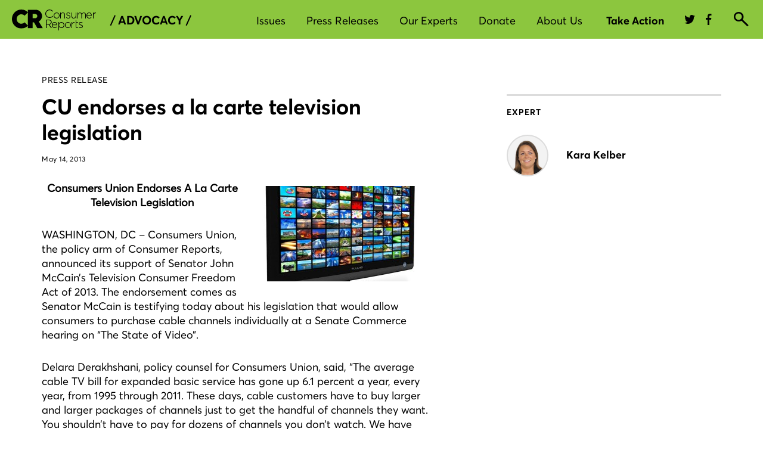

--- FILE ---
content_type: text/html; charset=UTF-8
request_url: https://advocacy.consumerreports.org/press_release/cu-endorses-a-la-carte-television-legislation/
body_size: 134030
content:
<!DOCTYPE html>
<html lang="en">
<head>
    <meta charset="utf-8" />
    <meta name="viewport" content="width=device-width, initial-scale=1.0">
    <title>CU endorses a la carte television legislation</title>
    <link href="https://styleguide.consumerreports.org/latest/styles/bootstrap.min.css" rel="stylesheet">
    <link href="https://cdn.consumerreports.org/crux/styles/2.0/css/main.css" rel="stylesheet">
    <link href="https://advocacy.consumerreports.org/wp-content/themes/advocacy_wordpress_theme/style.css" rel="stylesheet">
    <link href="https://advocacy.consumerreports.org/wp-content/themes/advocacy_wordpress_theme/style-2018-template.css" rel="stylesheet">
    <link href="https://advocacy.consumerreports.org/wp-content/themes/advocacy_wordpress_theme/style-2018-navigation.css" rel="stylesheet">
    <script src="//ajax.googleapis.com/ajax/libs/jquery/1.9.0/jquery.min.js"></script>

    <!-- Twitter -->
    <meta name="twitter:card" content="summary_large_image">
    <meta name="twitter:site" content="@consumerreports">
    <meta name="twitter:title" content="CU endorses a la carte television legislation">
    <meta name="twitter:image" content="https://article.images.consumerreports.org/f_auto/prod/content/dam/special-graphics/CR-generic-lowres">
    <meta name="twitter:description" content="">

    <meta name='robots' content='index, follow, max-image-preview:large, max-snippet:-1, max-video-preview:-1' />

	<!-- This site is optimized with the Yoast SEO plugin v19.13 - https://yoast.com/wordpress/plugins/seo/ -->
	<link rel="canonical" href="https://advocacy.consumerreports.org/press_release/cu-endorses-a-la-carte-television-legislation/" />
	<meta property="og:locale" content="en_US" />
	<meta property="og:type" content="article" />
	<meta property="og:title" content="CU endorses a la carte television legislation - CR Advocacy" />
	<meta property="og:description" content="The legislation would allow consumers to purchase cable channels individually Consumers Union Endorses A La Carte Television Legislation WASHINGTON, DC – Consumers Union, the policy&hellip;" />
	<meta property="og:url" content="https://advocacy.consumerreports.org/press_release/cu-endorses-a-la-carte-television-legislation/" />
	<meta property="og:site_name" content="CR Advocacy" />
	<meta property="article:modified_time" content="2017-07-31T17:37:20+00:00" />
	<meta name="twitter:card" content="summary_large_image" />
	<meta name="twitter:label1" content="Est. reading time" />
	<meta name="twitter:data1" content="1 minute" />
	<script type="application/ld+json" class="yoast-schema-graph">{"@context":"https://schema.org","@graph":[{"@type":"WebPage","@id":"https://advocacy.consumerreports.org/press_release/cu-endorses-a-la-carte-television-legislation/","url":"https://advocacy.consumerreports.org/press_release/cu-endorses-a-la-carte-television-legislation/","name":"CU endorses a la carte television legislation - CR Advocacy","isPartOf":{"@id":"https://advocacy.consumerreports.org/#website"},"datePublished":"2013-05-14T15:54:36+00:00","dateModified":"2017-07-31T17:37:20+00:00","breadcrumb":{"@id":"https://advocacy.consumerreports.org/press_release/cu-endorses-a-la-carte-television-legislation/#breadcrumb"},"inLanguage":"en-US","potentialAction":[{"@type":"ReadAction","target":["https://advocacy.consumerreports.org/press_release/cu-endorses-a-la-carte-television-legislation/"]}]},{"@type":"BreadcrumbList","@id":"https://advocacy.consumerreports.org/press_release/cu-endorses-a-la-carte-television-legislation/#breadcrumb","itemListElement":[{"@type":"ListItem","position":1,"name":"Home","item":"https://advocacy.consumerreports.org/"},{"@type":"ListItem","position":2,"name":"CU endorses a la carte television legislation"}]},{"@type":"WebSite","@id":"https://advocacy.consumerreports.org/#website","url":"https://advocacy.consumerreports.org/","name":"CR Advocacy","description":"CR Advocacy","potentialAction":[{"@type":"SearchAction","target":{"@type":"EntryPoint","urlTemplate":"https://advocacy.consumerreports.org/?s={search_term_string}"},"query-input":"required name=search_term_string"}],"inLanguage":"en-US"}]}</script>
	<!-- / Yoast SEO plugin. -->


<link rel='dns-prefetch' href='//advocacy.consumerreports.org' />
<link rel='dns-prefetch' href='//s.w.org' />
<link rel='dns-prefetch' href='//v0.wordpress.com' />
<link rel="alternate" type="application/rss+xml" title="CR Advocacy &raquo; Feed" href="https://advocacy.consumerreports.org/feed/" />
<link rel="alternate" type="application/rss+xml" title="CR Advocacy &raquo; Comments Feed" href="https://advocacy.consumerreports.org/comments/feed/" />
<link rel='stylesheet' id='wp-block-library-css'  href='https://advocacy.consumerreports.org/wp-includes/css/dist/block-library/style.min.css?ver=9db3073ce246aaffd423b20bb76fac7a' type='text/css' media='all' />
<style id='wp-block-library-inline-css' type='text/css'>
.has-text-align-justify{text-align:justify;}
</style>
<link rel='stylesheet' id='mediaelement-css'  href='https://advocacy.consumerreports.org/wp-includes/js/mediaelement/mediaelementplayer-legacy.min.css?ver=4.2.16' type='text/css' media='all' />
<link rel='stylesheet' id='wp-mediaelement-css'  href='https://advocacy.consumerreports.org/wp-includes/js/mediaelement/wp-mediaelement.min.css?ver=9db3073ce246aaffd423b20bb76fac7a' type='text/css' media='all' />
<style id='global-styles-inline-css' type='text/css'>
body{--wp--preset--color--black: #000000;--wp--preset--color--cyan-bluish-gray: #abb8c3;--wp--preset--color--white: #ffffff;--wp--preset--color--pale-pink: #f78da7;--wp--preset--color--vivid-red: #cf2e2e;--wp--preset--color--luminous-vivid-orange: #ff6900;--wp--preset--color--luminous-vivid-amber: #fcb900;--wp--preset--color--light-green-cyan: #7bdcb5;--wp--preset--color--vivid-green-cyan: #00d084;--wp--preset--color--pale-cyan-blue: #8ed1fc;--wp--preset--color--vivid-cyan-blue: #0693e3;--wp--preset--color--vivid-purple: #9b51e0;--wp--preset--gradient--vivid-cyan-blue-to-vivid-purple: linear-gradient(135deg,rgba(6,147,227,1) 0%,rgb(155,81,224) 100%);--wp--preset--gradient--light-green-cyan-to-vivid-green-cyan: linear-gradient(135deg,rgb(122,220,180) 0%,rgb(0,208,130) 100%);--wp--preset--gradient--luminous-vivid-amber-to-luminous-vivid-orange: linear-gradient(135deg,rgba(252,185,0,1) 0%,rgba(255,105,0,1) 100%);--wp--preset--gradient--luminous-vivid-orange-to-vivid-red: linear-gradient(135deg,rgba(255,105,0,1) 0%,rgb(207,46,46) 100%);--wp--preset--gradient--very-light-gray-to-cyan-bluish-gray: linear-gradient(135deg,rgb(238,238,238) 0%,rgb(169,184,195) 100%);--wp--preset--gradient--cool-to-warm-spectrum: linear-gradient(135deg,rgb(74,234,220) 0%,rgb(151,120,209) 20%,rgb(207,42,186) 40%,rgb(238,44,130) 60%,rgb(251,105,98) 80%,rgb(254,248,76) 100%);--wp--preset--gradient--blush-light-purple: linear-gradient(135deg,rgb(255,206,236) 0%,rgb(152,150,240) 100%);--wp--preset--gradient--blush-bordeaux: linear-gradient(135deg,rgb(254,205,165) 0%,rgb(254,45,45) 50%,rgb(107,0,62) 100%);--wp--preset--gradient--luminous-dusk: linear-gradient(135deg,rgb(255,203,112) 0%,rgb(199,81,192) 50%,rgb(65,88,208) 100%);--wp--preset--gradient--pale-ocean: linear-gradient(135deg,rgb(255,245,203) 0%,rgb(182,227,212) 50%,rgb(51,167,181) 100%);--wp--preset--gradient--electric-grass: linear-gradient(135deg,rgb(202,248,128) 0%,rgb(113,206,126) 100%);--wp--preset--gradient--midnight: linear-gradient(135deg,rgb(2,3,129) 0%,rgb(40,116,252) 100%);--wp--preset--duotone--dark-grayscale: url('#wp-duotone-dark-grayscale');--wp--preset--duotone--grayscale: url('#wp-duotone-grayscale');--wp--preset--duotone--purple-yellow: url('#wp-duotone-purple-yellow');--wp--preset--duotone--blue-red: url('#wp-duotone-blue-red');--wp--preset--duotone--midnight: url('#wp-duotone-midnight');--wp--preset--duotone--magenta-yellow: url('#wp-duotone-magenta-yellow');--wp--preset--duotone--purple-green: url('#wp-duotone-purple-green');--wp--preset--duotone--blue-orange: url('#wp-duotone-blue-orange');--wp--preset--font-size--small: 13px;--wp--preset--font-size--medium: 20px;--wp--preset--font-size--large: 36px;--wp--preset--font-size--x-large: 42px;}.has-black-color{color: var(--wp--preset--color--black) !important;}.has-cyan-bluish-gray-color{color: var(--wp--preset--color--cyan-bluish-gray) !important;}.has-white-color{color: var(--wp--preset--color--white) !important;}.has-pale-pink-color{color: var(--wp--preset--color--pale-pink) !important;}.has-vivid-red-color{color: var(--wp--preset--color--vivid-red) !important;}.has-luminous-vivid-orange-color{color: var(--wp--preset--color--luminous-vivid-orange) !important;}.has-luminous-vivid-amber-color{color: var(--wp--preset--color--luminous-vivid-amber) !important;}.has-light-green-cyan-color{color: var(--wp--preset--color--light-green-cyan) !important;}.has-vivid-green-cyan-color{color: var(--wp--preset--color--vivid-green-cyan) !important;}.has-pale-cyan-blue-color{color: var(--wp--preset--color--pale-cyan-blue) !important;}.has-vivid-cyan-blue-color{color: var(--wp--preset--color--vivid-cyan-blue) !important;}.has-vivid-purple-color{color: var(--wp--preset--color--vivid-purple) !important;}.has-black-background-color{background-color: var(--wp--preset--color--black) !important;}.has-cyan-bluish-gray-background-color{background-color: var(--wp--preset--color--cyan-bluish-gray) !important;}.has-white-background-color{background-color: var(--wp--preset--color--white) !important;}.has-pale-pink-background-color{background-color: var(--wp--preset--color--pale-pink) !important;}.has-vivid-red-background-color{background-color: var(--wp--preset--color--vivid-red) !important;}.has-luminous-vivid-orange-background-color{background-color: var(--wp--preset--color--luminous-vivid-orange) !important;}.has-luminous-vivid-amber-background-color{background-color: var(--wp--preset--color--luminous-vivid-amber) !important;}.has-light-green-cyan-background-color{background-color: var(--wp--preset--color--light-green-cyan) !important;}.has-vivid-green-cyan-background-color{background-color: var(--wp--preset--color--vivid-green-cyan) !important;}.has-pale-cyan-blue-background-color{background-color: var(--wp--preset--color--pale-cyan-blue) !important;}.has-vivid-cyan-blue-background-color{background-color: var(--wp--preset--color--vivid-cyan-blue) !important;}.has-vivid-purple-background-color{background-color: var(--wp--preset--color--vivid-purple) !important;}.has-black-border-color{border-color: var(--wp--preset--color--black) !important;}.has-cyan-bluish-gray-border-color{border-color: var(--wp--preset--color--cyan-bluish-gray) !important;}.has-white-border-color{border-color: var(--wp--preset--color--white) !important;}.has-pale-pink-border-color{border-color: var(--wp--preset--color--pale-pink) !important;}.has-vivid-red-border-color{border-color: var(--wp--preset--color--vivid-red) !important;}.has-luminous-vivid-orange-border-color{border-color: var(--wp--preset--color--luminous-vivid-orange) !important;}.has-luminous-vivid-amber-border-color{border-color: var(--wp--preset--color--luminous-vivid-amber) !important;}.has-light-green-cyan-border-color{border-color: var(--wp--preset--color--light-green-cyan) !important;}.has-vivid-green-cyan-border-color{border-color: var(--wp--preset--color--vivid-green-cyan) !important;}.has-pale-cyan-blue-border-color{border-color: var(--wp--preset--color--pale-cyan-blue) !important;}.has-vivid-cyan-blue-border-color{border-color: var(--wp--preset--color--vivid-cyan-blue) !important;}.has-vivid-purple-border-color{border-color: var(--wp--preset--color--vivid-purple) !important;}.has-vivid-cyan-blue-to-vivid-purple-gradient-background{background: var(--wp--preset--gradient--vivid-cyan-blue-to-vivid-purple) !important;}.has-light-green-cyan-to-vivid-green-cyan-gradient-background{background: var(--wp--preset--gradient--light-green-cyan-to-vivid-green-cyan) !important;}.has-luminous-vivid-amber-to-luminous-vivid-orange-gradient-background{background: var(--wp--preset--gradient--luminous-vivid-amber-to-luminous-vivid-orange) !important;}.has-luminous-vivid-orange-to-vivid-red-gradient-background{background: var(--wp--preset--gradient--luminous-vivid-orange-to-vivid-red) !important;}.has-very-light-gray-to-cyan-bluish-gray-gradient-background{background: var(--wp--preset--gradient--very-light-gray-to-cyan-bluish-gray) !important;}.has-cool-to-warm-spectrum-gradient-background{background: var(--wp--preset--gradient--cool-to-warm-spectrum) !important;}.has-blush-light-purple-gradient-background{background: var(--wp--preset--gradient--blush-light-purple) !important;}.has-blush-bordeaux-gradient-background{background: var(--wp--preset--gradient--blush-bordeaux) !important;}.has-luminous-dusk-gradient-background{background: var(--wp--preset--gradient--luminous-dusk) !important;}.has-pale-ocean-gradient-background{background: var(--wp--preset--gradient--pale-ocean) !important;}.has-electric-grass-gradient-background{background: var(--wp--preset--gradient--electric-grass) !important;}.has-midnight-gradient-background{background: var(--wp--preset--gradient--midnight) !important;}.has-small-font-size{font-size: var(--wp--preset--font-size--small) !important;}.has-medium-font-size{font-size: var(--wp--preset--font-size--medium) !important;}.has-large-font-size{font-size: var(--wp--preset--font-size--large) !important;}.has-x-large-font-size{font-size: var(--wp--preset--font-size--x-large) !important;}
</style>
<link rel='stylesheet' id='wp-pagenavi-css'  href='https://advocacy.consumerreports.org/wp-content/plugins/wp-pagenavi/pagenavi-css.css?ver=2.70' type='text/css' media='all' />
<link rel='stylesheet' id='jetpack_css-css'  href='https://advocacy.consumerreports.org/wp-content/plugins/jetpack/css/jetpack.css?ver=10.9' type='text/css' media='all' />
<script type='text/javascript' src='https://advocacy.consumerreports.org/wp-includes/js/jquery/jquery.min.js?ver=3.6.0' id='jquery-core-js'></script>
<script type='text/javascript' src='https://advocacy.consumerreports.org/wp-includes/js/jquery/jquery-migrate.min.js?ver=3.3.2' id='jquery-migrate-js'></script>
<script type='text/javascript' src='https://advocacy.consumerreports.org/wp-content/plugins/wonderplugin-audio/engine/wonderpluginaudioskins.js?ver=2.1' id='wonderplugin-audio-skins-script-js'></script>
<script type='text/javascript' src='https://advocacy.consumerreports.org/wp-content/plugins/wonderplugin-audio/engine/wonderpluginaudio.js?ver=2.1' id='wonderplugin-audio-script-js'></script>
<link rel="https://api.w.org/" href="https://advocacy.consumerreports.org/wp-json/" /><link rel="EditURI" type="application/rsd+xml" title="RSD" href="https://advocacy.consumerreports.org/xmlrpc.php?rsd" />
<link rel="wlwmanifest" type="application/wlwmanifest+xml" href="https://advocacy.consumerreports.org/wp-includes/wlwmanifest.xml" /> 

<link rel="alternate" type="application/json+oembed" href="https://advocacy.consumerreports.org/wp-json/oembed/1.0/embed?url=https%3A%2F%2Fadvocacy.consumerreports.org%2Fpress_release%2Fcu-endorses-a-la-carte-television-legislation%2F" />
<link rel="alternate" type="text/xml+oembed" href="https://advocacy.consumerreports.org/wp-json/oembed/1.0/embed?url=https%3A%2F%2Fadvocacy.consumerreports.org%2Fpress_release%2Fcu-endorses-a-la-carte-television-legislation%2F&#038;format=xml" />
<script type="text/javascript">
(function(url){
	if(/(?:Chrome\/26\.0\.1410\.63 Safari\/537\.31|WordfenceTestMonBot)/.test(navigator.userAgent)){ return; }
	var addEvent = function(evt, handler) {
		if (window.addEventListener) {
			document.addEventListener(evt, handler, false);
		} else if (window.attachEvent) {
			document.attachEvent('on' + evt, handler);
		}
	};
	var removeEvent = function(evt, handler) {
		if (window.removeEventListener) {
			document.removeEventListener(evt, handler, false);
		} else if (window.detachEvent) {
			document.detachEvent('on' + evt, handler);
		}
	};
	var evts = 'contextmenu dblclick drag dragend dragenter dragleave dragover dragstart drop keydown keypress keyup mousedown mousemove mouseout mouseover mouseup mousewheel scroll'.split(' ');
	var logHuman = function() {
		if (window.wfLogHumanRan) { return; }
		window.wfLogHumanRan = true;
		var wfscr = document.createElement('script');
		wfscr.type = 'text/javascript';
		wfscr.async = true;
		wfscr.src = url + '&r=' + Math.random();
		(document.getElementsByTagName('head')[0]||document.getElementsByTagName('body')[0]).appendChild(wfscr);
		for (var i = 0; i < evts.length; i++) {
			removeEvent(evts[i], logHuman);
		}
	};
	for (var i = 0; i < evts.length; i++) {
		addEvent(evts[i], logHuman);
	}
})('//advocacy.consumerreports.org/?wordfence_lh=1&hid=CDC84E0D8251679E04C736B501F86047');
</script><style type='text/css'>img#wpstats{display:none}</style>
	<link rel="icon" href="https://advocacy.consumerreports.org/wp-content/uploads/2022/05/favicon.png" sizes="32x32" />
<link rel="icon" href="https://advocacy.consumerreports.org/wp-content/uploads/2022/05/favicon.png" sizes="192x192" />
<link rel="apple-touch-icon" href="https://advocacy.consumerreports.org/wp-content/uploads/2022/05/favicon.png" />
<meta name="msapplication-TileImage" content="https://advocacy.consumerreports.org/wp-content/uploads/2022/05/favicon.png" />
    
    <!-- Facebook -->
    <meta property="og:image" content="https://article.images.consumerreports.org/f_auto/prod/content/dam/special-graphics/CR-generic-lowres"/>
    <meta property="og:title" content="CU endorses a la carte television legislation"/>
    <meta property="og:url" content="https://advocacy.consumerreports.org/press_release/cu-endorses-a-la-carte-television-legislation"/>

    <!-- /global/assets RC-2026.1 -->

    <link rel="preconnect" href="https://cdn.cr.org">
<link rel="preload" href="//cdn.cr.org/crux/fonts/v1/CR-AvertaVF-S.woff2" as="font" type="font/woff2" crossorigin>
<link rel="preload" href="//cdn.cr.org/crux/fonts/v1/small/PublicoText-Roman-Web.woff2" as="font" type="font/woff2" crossorigin>



    <!-- default css -->
            <style>
            @charset "UTF-8";@font-face{font-family:Averta W01 Regular;src:url(//cdn.cr.org/crux/fonts/v1/CR-AvertaVF-S.woff2) format("woff2"),url(//cdn.cr.org/crux/fonts/v1/CR-AvertaVF-S.woff) format("woff");font-weight:400;font-style:normal;font-display:swap;unicode-range:u+0020-005f,u+0061-007d,u+00a1-00a3,u+00a6,u+00a8-00a9,u+00ab,u+00ae,u+00b4,u+00b7,u+00bb,u+00bf,u+00c1,u+00c9,u+00cd,u+00d1,u+00d3,u+00d7,u+00da,u+00dc,u+00df,u+00e1,u+00e9,u+00ed,u+00f1,u+00f3,u+00f7,u+00fa,u+00fc,u+02dc,u+0301,u+0303,u+0308,u+2013-2014,u+2018-201a,u+201c-201e,u+2022,u+2039,u+203a,u+20ac,u+2122,u+2212}@font-face{font-family:Averta W01 Semibold;src:url(//cdn.cr.org/crux/fonts/v1/CR-AvertaVF-S.woff2) format("woff2"),url(//cdn.cr.org/crux/fonts/v1/CR-AvertaVF-S.woff) format("woff");font-weight:600;font-style:normal;font-display:swap;unicode-range:u+0020-005f,u+0061-007d,u+00a1-00a3,u+00a6,u+00a8-00a9,u+00ab,u+00ae,u+00b4,u+00b7,u+00bb,u+00bf,u+00c1,u+00c9,u+00cd,u+00d1,u+00d3,u+00d7,u+00da,u+00dc,u+00df,u+00e1,u+00e9,u+00ed,u+00f1,u+00f3,u+00f7,u+00fa,u+00fc,u+02dc,u+0301,u+0303,u+0308,u+2013-2014,u+2018-201a,u+201c-201e,u+2022,u+2039,u+203a,u+20ac,u+2122,u+2212,u+a0,u+b5,u+2026}@font-face{font-family:Averta W01 Bold;src:url(//cdn.cr.org/crux/fonts/v1/CR-AvertaVF-S.woff2) format("woff2"),url(//cdn.cr.org/crux/fonts/v1/CR-AvertaVF-S.woff) format("woff");font-weight:700;font-style:normal;font-display:swap;unicode-range:u+0020-005f,u+0061-007d,u+00a1-00a3,u+00a6,u+00a8-00a9,u+00ab,u+00ae,u+00b4,u+00b7,u+00bb,u+00bf,u+00c1,u+00c9,u+00cd,u+00d1,u+00d3,u+00d7,u+00da,u+00dc,u+00df,u+00e1,u+00e9,u+00ed,u+00f1,u+00f3,u+00f7,u+00fa,u+00fc,u+02dc,u+0301,u+0303,u+0308,u+2013-2014,u+2018-201a,u+201c-201e,u+2022,u+2039,u+203a,u+20ac,u+2122,u+2212,u+2026}@font-face{font-family:Averta W01 RegularItalic;src:url(//cdn.cr.org/crux/fonts/v1/CR-AvertaVF-S.woff2) format("woff2"),url(//cdn.cr.org/crux/fonts/v1/CR-AvertaVF-S.woff) format("woff");font-weight:400;font-style:normal;font-display:swap;unicode-range:u+0020-005f,u+0061-007d,u+00a1-00a3,u+00a6,u+00a8-00a9,u+00ab,u+00ae,u+00b4,u+00b7,u+00bb,u+00bf,u+00c1,u+00c9,u+00cd,u+00d1,u+00d3,u+00d7,u+00da,u+00dc,u+00df,u+00e1,u+00e9,u+00ed,u+00f1,u+00f3,u+00f7,u+00fa,u+00fc,u+02dc,u+0301,u+0303,u+0308,u+2013-2014,u+2018-201a,u+201c-201e,u+2022,u+2039,u+203a,u+20ac,u+2122,u+2212}@font-face{font-family:PublicoText;src:url(//cdn.cr.org/crux/fonts/v1/small/PublicoText-Roman-Web.woff2) format("woff2"),url(//cdn.cr.org/crux/fonts/v1/small/PublicoText-Roman-Web.woff) format("woff");font-weight:400;font-style:normal;font-display:swap}@font-face{font-family:crux-icons;src:url(//cdn.cr.org/crux/styles/2.0/static/icons/crux-icons.eot);src:url(//cdn.cr.org/crux/styles/2.0/static/icons/crux-icons.eot?#iefix) format("embedded-opentype"),url(//cdn.cr.org/crux/styles/2.0/static/icons/crux-icons.woff) format("woff"),url(//cdn.cr.org/crux/styles/2.0/static/icons/crux-icons.ttf) format("truetype"),url(//cdn.cr.org/crux/styles/2.0/static/icons/crux-icons.svg#crux-icons) format("svg");font-weight:400;font-style:normal;font-display:swap}[data-icon]:before{font-family:crux-icons!important;content:attr(data-icon);font-style:normal!important;font-weight:400!important;font-variant:normal!important;font-size:inherit;text-transform:none!important;speak:none;line-height:1;-webkit-font-smoothing:antialiased;-moz-osx-font-smoothing:grayscale}[class^=crux-icons-]:before,[class*="  crux-icons-"]:before{font-family:inherit;font-size:inherit;font-variant:normal!important;text-transform:none!important;speak:none;line-height:1;-webkit-font-smoothing:antialiased;-moz-osx-font-smoothing:grayscale}.crux-icons{font-family:crux-icons;position:relative;top:1px;display:inline-block;font-style:normal;font-weight:400;line-height:1}.crux-icons:before{font-style:normal;font-weight:400;line-height:1;box-sizing:border-box;-webkit-font-smoothing:antialiased;position:relative;top:0}.crux-btn .crux-icons:before{font-size:20px;top:-1px}.crux-btn span{vertical-align:middle}.crux-icons-account:before{content:"a"}.crux-icons-audio:before{content:"°"}.crux-icons-audio-off:before{content:"·"}.crux-icons-best-buy:before{content:"b"}.crux-icons-brands:before{content:"ç"}.crux-icons-browse:before{content:"d"}.crux-icons-bullet:before{content:"e"}.crux-icons-call:before{content:"f"}.crux-icons-camera:before{content:"g"}.crux-icons-caret-down-big:before{content:"h"}.crux-icons-caret-down-small:before{content:"i"}.crux-icons-caret-slider-left:before{content:"j"}.crux-icons-caret-slider-right:before{content:"k"}.crux-icons-caret-up-big:before{content:"7"}.crux-icons-caret-up-small:before{content:"µ"}.crux-icons-chat:before{content:"l"}.crux-icons-check:before{content:"m"}.crux-icons-close:before{content:"n"}.crux-icons-confirmation:before{content:"o"}.crux-icons-cr:before{content:"†"}.crux-icons-doc:before{content:"q"}.crux-icons-dontbuy:before{content:"r"}.crux-icons-download:before{content:"s"}.crux-icons-excellent:before{content:"5"}.crux-icons-facebook:before{content:"u"}.crux-icons-fair:before{content:"2"}.crux-icons-fall:before{content:"w"}.crux-icons-filter:before{content:"x"}.crux-icons-filter-compare:before{content:"y"}.crux-icons-filter-grid:before{content:"z"}.crux-icons-filter-list:before{content:"t"}.crux-icons-flag:before{content:"B"}.crux-icons-flag-fill:before{content:"v"}.crux-icons-gallery:before{content:"C"}.crux-icons-good:before{content:"3"}.crux-icons-heart:before{content:"E"}.crux-icons-heart-fill:before{content:"A"}.crux-icons-help-information:before{content:"F"}.crux-icons-key:before{content:"G"}.crux-icons-less:before{content:"H"}.crux-icons-location:before{content:"I"}.crux-icons-lock:before{content:"J"}.crux-icons-lock-open:before{content:"K"}.crux-icons-lock-solid:before{content:"L"}.crux-icons-lock-solid-open:before{content:"M"}.crux-icons-mail:before{content:"N"}.crux-icons-member-expert:before{content:"O"}.crux-icons-menu:before{content:"D"}.crux-icons-money:before{content:"P"}.crux-icons-mpg-gas:before{content:"Q"}.crux-icons-pause:before{content:"R"}.crux-icons-pinterest:before{content:"S"}.crux-icons-play:before{content:"T"}.crux-icons-plus:before{content:"U"}.crux-icons-poor:before{content:"1"}.crux-icons-print:before{content:"V"}.crux-icons-question:before{content:"W"}.crux-icons-rain:before{content:"X"}.crux-icons-recall-warning:before{content:"¥"}.crux-icons-recently-viewed:before{content:"Z"}.crux-icons-recommended:before{content:"0"}.crux-icons-search:before{content:"Y"}.crux-icons-selection:before{content:"™"}.crux-icons-share:before{content:"£"}.crux-icons-share2:before{content:"¢"}.crux-icons-shopping-cart:before{content:"∞"}.crux-icons-sms:before{content:"§"}.crux-icons-star:before{content:"¶"}.crux-icons-sun:before{content:"•"}.crux-icons-swipe:before{content:"p"}.crux-icons-thumbs-down:before{content:"ª"}.crux-icons-thumbs-up:before{content:"!"}.crux-icons-twitter:before{content:"6"}.crux-icons-upload:before{content:"#"}.crux-icons-verygood:before{content:"4"}.crux-icons-winter:before{content:"%"}.crux-icons-youtube:before{content:"&"}.crux-icons-add:before{content:"c"}body{margin:0;line-height:1.5}*,*:before,*:after{box-sizing:border-box}ul{margin-top:0}svg{vertical-align:middle}button{margin:0;font-family:inherit;font-size:inherit;line-height:inherit}h3,.cda-gnav p{margin-top:0}.cda-gnav .clearfix:after{display:block;clear:both;content:""}.cda-gnav .row{margin-right:-15px;margin-left:-15px}.cda-gnav .crux-container{margin-right:auto;margin-left:auto;padding-left:15px;padding-right:15px;width:100%}@media only screen and (min-width: 768px){.cda-gnav .crux-container{width:738px}}@media only screen and (min-width: 1200px){.cda-gnav .crux-container{width:1170px}}.cda-gnav .d-block{display:block!important}.cda-gnav .d-none{display:none!important}@media (min-width: 768px){.cda-gnav .d-md-none{display:none!important}.cda-gnav .d-md-block{display:block!important}.cda-gnav .d-md-inline{display:inline!important}}@media (min-width: 1200px){.cda-gnav .d-xl-block{display:block!important}.cda-gnav .d-xl-inline{display:inline!important}.cda-gnav .d-xl-none{display:none!important}}.cda-gnav__user--non-member .cda-gnav__basic--shown,.cda-gnav__user--non-member .cda-gnav__member--shown,.cda-gnav__user--non-member .cda-gnav__member--inline-block,.cda-gnav__user--non-member .cda-gnav__non-member--hidden{display:none}.cda-gnav__user--non-member .cda-gnav__non-member--block{display:block}.cda-gnav__user--non-member .cda-gnav__non-member--flex{display:flex}.cda-gnav__user--basic .cda-gnav__non-member--shown,.cda-gnav__user--basic .cda-gnav__non-member--block,.cda-gnav__user--basic .cda-gnav__non-member--flex,.cda-gnav__user--basic .cda-gnav__member--shown,.cda-gnav__user--basic .cda-gnav__member--inline-block,.cda-gnav__user--basic .cda-gnav__basic--hidden{display:none}.cda-gnav__user--member .cda-gnav__non-member--shown,.cda-gnav__user--member .cda-gnav__non-member--block,.cda-gnav__user--member .cda-gnav__non-member--flex,.cda-gnav__user--member .cda-gnav__basic--shown,.cda-gnav__user--member .cda-gnav__member--hidden{display:none}.cda-gnav__user--member .cda-gnav__member--inline-block{display:inline-block}.cda-gnav__user--basic .cda-gnav__main-user-products .cda-btn:not(.cda-btn__primary--black),.cda-gnav__user--member .cda-gnav__main-user-products .cda-btn:not(.cda-btn__primary--black){color:#00ae3d}.cda-gnav__user--basic .cda-gnav__main-user-products .cda-btn:not(.cda-btn__primary--black) svg,.cda-gnav__user--member .cda-gnav__main-user-products .cda-btn:not(.cda-btn__primary--black) svg{fill:#00ae3d}.cda-gnav__user--basic .cda-gnav__main-user-products .cda-btn:not(.cda-btn__primary--black):hover,.cda-gnav__user--member .cda-gnav__main-user-products .cda-btn:not(.cda-btn__primary--black):hover{color:#000}.cda-gnav__user--basic .cda-gnav__main-user-products .cda-btn:not(.cda-btn__primary--black):hover svg,.cda-gnav__user--member .cda-gnav__main-user-products .cda-btn:not(.cda-btn__primary--black):hover svg{fill:#1b1b1b}.cda-gnav__user-tier--bundle .cda-gnav__bundle--hidden{display:none}.cda-btn,a.cda-btn{display:inline-block;text-align:center;text-decoration:none;transition:background-color .3s ease,border-color .3s ease,color .3s ease;outline:none;cursor:pointer}.cda-btn:hover,a.cda-btn:hover{transition:background-color .3s ease,border-color .3s ease,color .3s ease}.cda-btn:hover,.cda-btn:focus,.cda-btn:active,a.cda-btn:hover,a.cda-btn:focus,a.cda-btn:active{text-decoration:none}.cda-btn--full-width,a.cda-btn--full-width{width:100%}.cda-btn__primary,a.cda-btn__primary{background-color:#025b30;border:2px solid #025B30;border-radius:20px;color:#fff;display:inline-block;font-family:Averta W01 Bold,sans-serif;font-size:16px;height:40px;line-height:36px;padding:0 20px;outline:none}.cda-btn__primary:hover,a.cda-btn__primary:hover{background-color:#00ae4d;border-color:#00ae4d;color:#fff}.cda-btn__primary:focus,a.cda-btn__primary:focus{background-color:#fff;border-color:#000;color:#000;outline:none!important}.cda-btn__primary:active:not(.cda-btn__no-active-state),a.cda-btn__primary:active:not(.cda-btn__no-active-state){background-color:#f0f0f0;border-color:#000;color:#000}.cda-btn__primary--black,a.cda-btn__primary--black{background-color:#000;border:2px solid #000000;border-radius:20px;color:#fff;display:inline-block;font-family:Averta W01 Bold,sans-serif;font-size:16px;height:40px;line-height:36px;padding:0 20px;outline:none}.cda-btn__primary--black:hover,a.cda-btn__primary--black:hover{background-color:#00ae4d;border-color:#00ae4d;color:#fff}.cda-btn__primary--black:focus,a.cda-btn__primary--black:focus{background-color:#fff;border-color:#00ae3d;color:#fff;outline-offset:2px;outline-color:#000}.cda-btn__secondary,a.cda-btn__secondary{background-color:#fff;border:1px solid #025B30;border-radius:18px;color:#025b30;display:inline-block;font-family:Averta W01 Bold,sans-serif;font-size:14px;height:35px;line-height:33px;padding:0 15px;outline:none}.cda-btn__secondary:hover,a.cda-btn__secondary:hover{background-color:#00ae4d;border-color:#00ae4d;color:#fff;cursor:pointer}.cda-btn__secondary:active,a.cda-btn__secondary:active{background-color:#f0f0f0;border:2px solid #000000;color:#000;line-height:31px;padding:0 14px}.cda-btn__product-with-icon .crux-icons,a.cda-btn__product-with-icon .crux-icons{font-size:14px;margin-top:9px;vertical-align:top}.cda-btn--nav-small,a.cda-btn--nav-small{height:32px;line-height:32px;padding:0 20px;font-size:12px;outline:none}.cda-btn--nav-small.cda-btn--nav-rounded,a.cda-btn--nav-small.cda-btn--nav-rounded{border-radius:20px}.cda-btn--nav-medium,a.cda-btn--nav-medium{height:40px;line-height:40px;padding:0 57px;font-size:16px;outline:none}.cda-btn--nav-medium.cda-btn--nav-rounded,a.cda-btn--nav-medium.cda-btn--nav-rounded{border-radius:20px}.cda-btn--nav-light-green,a.cda-btn--nav-light-green{color:#050500;background:#00ae3d}.cda-btn--nav-light-green svg,a.cda-btn--nav-light-green svg{fill:#1b1b1b}.cda-btn--nav-light-green:focus,.cda-btn--nav-light-green:hover,a.cda-btn--nav-light-green:focus,a.cda-btn--nav-light-green:hover{color:#1b1b1b;background:#fff;cursor:pointer}.cda-btn--nav-light-green:focus,a.cda-btn--nav-light-green:focus{outline-offset:2px}.cda-btn--nav-dark-green,a.cda-btn--nav-dark-green{color:#000;background:#00803e}.cda-btn--nav-dark-green svg,a.cda-btn--nav-dark-green svg{fill:#1b1b1b}.cda-btn--nav-dark-green:focus,.cda-btn--nav-dark-green:hover,a.cda-btn--nav-dark-green:focus,a.cda-btn--nav-dark-green:hover{color:#1b1b1b;background:#fff;cursor:pointer}.cda-btn--nav-dark-green:focus,a.cda-btn--nav-dark-green:focus{outline-offset:2px}.cda-btn--nav-black:hover .crux-icons,a.cda-btn--nav-black:hover .crux-icons{color:#1b1b1b}.cda-btn--nav-border--white,a.cda-btn--nav-border--white{color:#fff;border:1px solid #FFFFFF;background-color:#000}.cda-btn--nav-border--white:hover,a.cda-btn--nav-border--white:hover{background-color:#000;border-color:#00ae3d;color:#00ae3d}.cda-btn--nav-transparent,a.cda-btn--nav-transparent{padding:0;color:#fff;background:transparent}.cda-btn--nav-transparent svg,a.cda-btn--nav-transparent svg{fill:#fff}.cda-btn--nav-transparent:hover,a.cda-btn--nav-transparent:hover{color:#fff;cursor:pointer}.cda-btn--nav-transparent:active,a.cda-btn--nav-transparent:active{color:#1b1b1b;background:#fff}.cda-btn--nav-transparent:active .crux-icons,a.cda-btn--nav-transparent:active .crux-icons{color:#1b1b1b}.cda-btn--nav-transparent:active svg,a.cda-btn--nav-transparent:active svg{fill:#1b1b1b}.cda-btn--nav-transparent:hover,a.cda-btn--nav-transparent:hover{color:#1b1b1b;background:#00ae3d;cursor:pointer}.cda-btn--nav-transparent:hover .crux-icons,a.cda-btn--nav-transparent:hover .crux-icons{color:#1b1b1b}.cda-btn--nav-transparent:hover svg,a.cda-btn--nav-transparent:hover svg{fill:#1b1b1b}.cda-btn--nav-icon,a.cda-btn--nav-icon{padding:0;text-align:center;position:relative;border-radius:50%}.cda-btn--nav-icon.cda-btn--nav-small,a.cda-btn--nav-icon.cda-btn--nav-small{width:32px;height:32px;font-size:23px}.cda-btn--nav-icon svg,.cda-btn--nav-icon .crux-icons,a.cda-btn--nav-icon svg,a.cda-btn--nav-icon .crux-icons{position:relative}.cda-btn--nav-icon:before,a.cda-btn--nav-icon:before{position:absolute;top:50%;left:50%;transform:translate(-50%,-50%);display:inline-block;width:0;height:0;border-radius:50%;content:"";background:#00ae3d;transition:width linear .1s,height linear .1s}.cda-btn--nav-icon:hover,a.cda-btn--nav-icon:hover{background:transparent;cursor:pointer}.cda-btn--nav-icon:hover:before,a.cda-btn--nav-icon:hover:before{width:100%;height:100%;transition:width linear .1s,height linear .1s}#gnav-global-container .gnav-breadcrumbs{list-style-type:none;margin:0;display:flex;align-items:center;padding-left:0}@media only screen and (min-width: 1200px){#gnav-global-container .gnav-breadcrumbs{height:54px}}#gnav-global-container .gnav-breadcrumbs :has(.gnav-breadcrumbs__item){padding:32px 0 10px}@media only screen and (min-width: 1200px){#gnav-global-container .gnav-breadcrumbs-wrapper :has(.gnav-breadcrumbs__item){height:54px}}#gnav-global-container .gnav-breadcrumbs__item{padding-right:5px;line-height:18px}#gnav-global-container .gnav-breadcrumbs__item:after{content:"/";font-size:12px;color:#666661}#gnav-global-container .gnav-breadcrumbs__item:last-child:after{content:""}#gnav-global-container .gnav-breadcrumbs__link{font-size:12px;padding-right:5px;color:#050500;text-transform:capitalize;text-decoration:none;font-weight:400;line-height:24px}#gnav-global-container .gnav-breadcrumbs__link:hover{color:#050500;text-decoration:underline}#gnav-global-container .gnav-breadcrumbs__page-title{font-size:12px;color:#666661;text-transform:capitalize;font-weight:400;line-height:24px}.arc--hidden-text{position:absolute;opacity:0;pointer-events:none;left:0;right:0;overflow:hidden}.clearfix:after{display:block;clear:both;content:""}.row{margin-right:-15px;margin-left:-15px}.crux-container{margin-right:auto;margin-left:auto;padding-left:15px;padding-right:15px;width:100%}@media only screen and (min-width: 768px){.crux-container{width:738px}}@media only screen and (min-width: 1200px){.crux-container{width:1170px}}.cda-nav__checkbox-menu{height:0;overflow:hidden;width:0}.cda-nav__checkbox--hidden{border:0;clip:rect(0 0 0 0);height:1px;margin:-1px;overflow:hidden;padding:0;position:fixed;top:0;width:1px}.cda-nav__checkbox:checked~.cda-gnav__nav-btn-open{clip:rect(0 0 0 0)}.cda-nav__checkbox:checked~.cda-gnav__nav-btn-close{visibility:visible;clip:unset}.cda-nav__checkbox:checked~.cda-gnav__nav-popup{height:100vh;transform:translate3d(410px,0,0);transition:transform ease-in-out .2s;visibility:visible}@media only screen and (min-width: 768px){.cda-nav__checkbox:checked~.cda-gnav__nav-popup{transform:translate(-160px);height:712px;max-height:calc(86vh - 72px);transition:height ease-in-out .3s}}.cda-nav__checkbox:checked~.cda-gnav__nav-popup .cda-gnav__nav-popup-content{overflow:hidden;animation:changeOverflow 0s .4s forwards}@keyframes changeOverflow{to{overflow:auto}}.cda-nav__checkbox:checked~.cda-gnav__menu-overlay{height:100vh;visibility:visible}@media only screen and (min-width: 768px){.cda-nav__checkbox:checked~.cda-gnav__menu-overlay#menu-popup-overlay-mobile{display:none}}.cda-nav__checkbox:checked~.cda-gnav__menu--full-column{height:100vh}@media only screen and (max-width: 767px){.cda-nav__checkbox:checked~.cda-nav__checkbox-menu--sm{height:100vh;visibility:visible}}.cda-gnav{font-family:Averta W01 Regular,sans-serif;color:#000;position:relative;z-index:1075}.cda-gnav__skip-link{display:inline-block;width:0;height:0;margin-left:18px;color:#000;font-size:14px;line-height:20px;text-decoration:none;white-space:nowrap;overflow:hidden;clip:rect(0 0 0 0)}.cda-gnav__skip-link:hover,.cda-gnav__skip-link:focus{color:#000}.cda-gnav__skip-link:focus{width:auto;height:auto;padding:3px 12px;clip:auto;outline-offset:-2px}.cda-gnav__skip-link-wrapper{font-size:0;line-height:0}.cda-gnav__overlay{display:none}.cda-gnav__main{height:auto;padding-bottom:17px;background:#050500}@media only screen and (min-width: 768px){.cda-gnav__main{height:72px;padding-bottom:0}}@media only screen and (min-width: 768px){.cda-gnav__main>.crux-container{width:100%}}@media only screen and (min-width: 1200px){.cda-gnav__main>.crux-container{width:1170px}}.cda-gnav__main-inner{display:flex;flex-wrap:wrap;justify-content:space-between}@media only screen and (min-width: 1200px){.cda-gnav__main-inner{height:72px}}.cda-gnav__main-logo{flex:0 0 auto;height:54px;width:auto;line-height:54px;margin-bottom:15px}@media only screen and (min-width: 768px){.cda-gnav__main-logo{height:72px;position:relative;z-index:10;line-height:72px;margin-bottom:unset}}.cda-gnav__main-logo a{align-items:center;display:flex;height:inherit}.cda-gnav__main-logo img,.cda-gnav__main-logo svg{display:inline-block;height:54px;max-width:100%}.cda-gnav__main-logo img+svg,.cda-gnav__main-logo svg+svg{max-width:max-content;width:114px}@media only screen and (min-width: 1200px){.cda-gnav__main-logo img,.cda-gnav__main-logo svg{height:39px}}@media only screen and (max-width: 1199px){.cda-gnav__main-logo img,.cda-gnav__main-logo svg{height:33px}}.cda-gnav__main-central-block{position:relative;display:flex;width:100%;height:48px;order:3;border:1px solid #989991;border-radius:24px;background:#fff}@media only screen and (min-width: 768px){.cda-gnav__main-central-block{order:initial;align-self:center;flex:1 0 auto;width:auto;max-width:562px;min-width:371px;margin:0 24px 0 33px}}@media only screen and (min-width: 1200px){.cda-gnav__main-central-block{flex:0 0 auto;width:530px;max-width:unset}}.cda-gnav__main-search{height:46px;box-sizing:content-box;flex:1 0 auto}.cda-gnav__main-search-form{position:relative}@media only screen and (min-width: 768px){.cda-gnav__main-search-form{height:100%}}.cda-gnav__main-search-input{box-sizing:border-box;width:calc(100% - 104px);height:46px;margin:0 0 0 40px;position:relative;border:none;font-size:16px;line-height:24px;background:transparent;outline:none;padding-left:5px}.cda-gnav__main-search-input:focus,.cda-gnav__main-search-input:focus-visible{outline:none}.cda-gnav__main-search-input.keyboard-focus{outline:2px solid #00AE3D}.cda-gnav__main-search-cancel,.cda-gnav__main-search-hints,.cda-gnav__main-search-hints-overlay{display:none}.cda-gnav__main-search-btn{position:absolute;top:24px;transform:translateY(-50%);padding:0;line-height:0;border:none;background:transparent;outline:none;color:#000;cursor:pointer}.cda-gnav__main-search-btn:focus{outline:2px solid #00AE3D}@media only screen and (min-width: 768px){.cda-gnav__main-search-btn{top:calc(50% - 1px)}}.cda-gnav__main-search-submit{left:13px;font-size:16px}@media only screen and (min-width: 768px){.cda-gnav__main-search-submit{left:17px}}@media only screen and (min-width: 1200px){.cda-gnav__main-search-submit{font-size:20px}}.cda-gnav__main-search-submit svg{width:24px;height:24px}.cda-gnav__main-search-askcr-ai{right:17px}.cda-gnav__main-user{flex:0 0 auto;height:72px}@media only screen and (max-width: 767px){.cda-gnav__main-user{height:60px}}.cda-gnav__main-user-inner{height:100%;display:flex;align-items:center}.cda-gnav__main-user-item{margin-left:16px}.cda-gnav__main-user-item:first-child{margin-left:0}.cda-gnav__main-user-greeting{display:none}.cda-gnav__main-user-auth{position:relative}.cda-gnav__main-user-auth-btn{padding:2px 4px;color:#fff;font-family:Averta W01 Regular,sans-serif;font-size:16px;font-style:normal;font-weight:400;line-height:24px;border-radius:4px;display:block}.cda-gnav__main-user-auth-btn:focus{color:#fff}.cda-gnav__main-user-auth-btn:hover{text-decoration:underline}.cda-gnav__main-user-auth-icon{display:inline-block;height:28px;color:#00ae3d;font-size:0;line-height:28px;vertical-align:top;width:28px}.cda-gnav__main-user-auth-icon svg{fill:#fff;width:100%;height:100%}.cda-gnav__main-user-auth--logged-in{display:block;position:relative}.cda-gnav__main-user-auth-label{position:absolute;top:-4px;right:-6px;width:16px;height:16px;border-radius:50%;color:#050500;font-family:Averta W01 Regular,sans-serif;font-size:12px;line-height:16px;background:#ffd500;text-align:center}.cda-gnav__main-user-auth-label:empty{display:none}.cda-gnav__nav{flex-shrink:0;position:relative;width:71px;height:46px;border-right:1px solid #989991}.cda-gnav__nav-btn{position:absolute;top:16px;left:26px;display:inline-block;width:22px;height:16px;line-height:0;overflow:hidden;padding:2px;border-radius:2px}.cda-gnav__nav-btn-close{visibility:hidden;clip:rect(0 0 0 0);overflow:hidden}.cda-gnav__nav-hamburger-icon{width:18px;height:12px}.cda-gnav__nav-close-icon{width:12px;height:12px;margin-left:4px}.cda-gnav__nav-popup{position:fixed;z-index:3000;top:0;left:-410px;width:410px;max-width:100vw;height:0;visibility:hidden;background:#fff;overflow:hidden}@media only screen and (min-width: 768px){.cda-gnav__nav-popup{position:absolute;top:calc(100% + 15px);left:50%;width:320px;height:0;max-height:calc(100vh - 85px);border-radius:20px;background:#fff;box-shadow:0 4px 16px #05050005,0 2px 8px #05050029;transform:translate(-160px)}}.cda-gnav__notification-popup{position:absolute;z-index:3000;top:calc(100% + 8px);right:-26px;width:207px;border:2px solid #000000;border-radius:3px;background:#ec1c24;box-shadow:0 4px 4px #00000040;font-family:Averta W01 Bold,sans-serif;font-size:12px;line-height:16px;text-align:left}.cda-gnav__notification-popup.cda-gnav__popup--with-close-btn{z-index:2000}.cda-gnav__notification-popup:before{position:absolute;top:-12px;right:25px;display:inline-block;content:"";width:29px;height:0;border-style:solid;border-color:transparent transparent #000000 transparent;border-width:0 14px 11px}.cda-gnav__notification-popup:after{position:absolute;top:-9px;right:26px;display:inline-block;content:"";width:28px;height:0;border-style:solid;border-color:transparent transparent #EC1C24 transparent;border-width:0 13px 10px}.cda-gnav__notification-popup .cda-gnav__notification-popup-alert-icon{position:absolute;top:5px;right:28px;color:#fff;font-size:24px}.cda-gnav__notification-popup-inner{padding:14px 10px;background:#fff}.cda-gnav__notification-popup-title{padding:0 3px;line-height:16px;background:#fd0;text-transform:uppercase;-webkit-box-decoration-break:clone;box-decoration-break:clone}.cda-gnav__notification-popup .cda-gnav__notification-popup-text{margin:16px 0 0;font-family:Averta W01 Regular,sans-serif}.cda-gnav__notification-popup-link{color:#000;font-family:Averta W01 Bold,sans-serif;text-decoration:underline}.cda-gnav__notification-popup-link:hover,.cda-gnav__notification-popup-link:focus,.cda-gnav__notification-popup-link:active{color:#00ae3d;text-decoration:underline}.cda-gnav__notification-popup--hidden{display:none}.cda-gnav__popup--with-close-btn .cda-gnav__notification-popup-inner{margin-top:40px;padding:16px 8px}.cda-gnav__alert-close-button{background:none;border:none;cursor:pointer;height:12px;padding:0;position:absolute;right:8px;bottom:14px;width:12px}.cda-gnav__alert-close-button:hover,.cda-gnav__alert-close-button:active{border:none;outline:none}.cda-gnav__alert-close-button:focus{outline:2px solid #00AE3D}.cda-gnav__alert-close-button svg{vertical-align:initial}@media only screen and (max-width: 1199px){#gnav-global-container .gnav-breadcrumbs-wrapper{display:none}}
        </style>
    
    
            <style>
            @font-face{font-family:Averta W01 Light;src:url(//cdn.cr.org/crux/fonts/v1/CR-AvertaVF-S.woff2) format("woff2"),url(//cdn.cr.org/crux/fonts/v1/CR-AvertaVF-S.woff) format("woff");font-weight:300;font-style:normal;font-display:swap;unicode-range:u+0020-005f,u+0061-007d,u+00a1-00a3,u+00a6,u+00a8-00a9,u+00ab,u+00ae,u+00b4,u+00b7,u+00bb,u+00bf,u+00c1,u+00c9,u+00cd,u+00d1,u+00d3,u+00d7,u+00da,u+00dc,u+00df,u+00e1,u+00e9,u+00ed,u+00f1,u+00f3,u+00f7,u+00fa,u+00fc,u+02dc,u+0301,u+0303,u+0308,u+2013-2014,u+2018-201a,u+201c-201e,u+2022,u+2039,u+203a,u+20ac,u+2122,u+2212}@font-face{font-family:Averta W01 Black;src:url(//cdn.cr.org/crux/fonts/v1/CR-AvertaVF-S.woff2) format("woff2"),url(//cdn.cr.org/crux/fonts/v1/CR-AvertaVF-S.woff) format("woff");font-weight:900;font-style:normal;font-display:swap;unicode-range:u+0020-005f,u+0061-007d,u+00a1-00a3,u+00a6,u+00a8-00a9,u+00ab,u+00ae,u+00b4,u+00b7,u+00bb,u+00bf,u+00c1,u+00c9,u+00cd,u+00d1,u+00d3,u+00d7,u+00da,u+00dc,u+00df,u+00e1,u+00e9,u+00ed,u+00f1,u+00f3,u+00f7,u+00fa,u+00fc,u+02dc,u+0301,u+0303,u+0308,u+2013-2014,u+2018-201a,u+201c-201e,u+2022,u+2039,u+203a,u+20ac,u+2122,u+2212}html{font-size:10px}@media only screen and (max-width: 767px){html{font-size:14px}}#global-footer .crux-body-copy a{color:#000;text-decoration:none;border:solid #000;border-width:0 0 1px}#global-footer a.crux-body-copy,#global-footer a.crux-label-style--small{text-decoration:none;color:#000}#global-footer a.crux-body-copy:hover,#global-footer a.crux-label-style--small:hover{text-decoration:none;color:#00ae4d}#g-nav-new-container .gnav-container a.crux-body-copy.crux-body-copy--small:hover,#global-footer .cr-footer--wrapper a.crux-body-copy.crux-body-copy--small:hover{color:#fff}#global-footer .cda-btn{display:block;touch-action:manipulation;font-family:Averta W01 Bold,sans-serif}#global-footer .cda-btn:focus{outline:0}
        </style>
    
    
    
            
        <link href="https://cdn.cr.org/cda-global/css/vite/redesign/gnav/deferred.D8MTDzSnsZTsTG0tJnxw.css"
              rel="preload" as="style"
              onload="this.onload=null;this.rel='stylesheet'">

        <link href="https://cdn.cr.org/cda-global/css/vite/redesign/gnav/header/desktop.BzkntT2nG0u_fcNSfZGj.css" rel="stylesheet" media="screen and (min-width: 1200px)">

        <noscript>
            <link href="https://cdn.cr.org/cda-global/css/vite/redesign/gnav/deferred.D8MTDzSnsZTsTG0tJnxw.css"
                  rel="stylesheet" as="style">
        </noscript>
    




<script>window.CR = window.CR || {};CR.global = {"env":"prod","targetHost":"https:\/\/www.consumerreports.org","globalHost":"https:\/\/cda-global.crinfra.net","assetsHost":"https:\/\/cdn.cr.org\/cda-global","ecomHost":"https:\/\/secure.consumerreports.org","ecomApiHost":"https:\/\/ecq-ecom-api-1.consumerreports.org","ecomApiKey":"DtiEcMCO3SoDm8Y8lUGA9FGrUntwTje13kRxogY6","mpiiHost":"https:\/\/member-service-api.consumerreports.org","mpiiKey":"eAmEDJzUAj7PJXEUOekZv6h3wSJbGsdVbKcH8bf8","version":"RC-2026.1","productsApiKey":"qfTX2jSmZV6IxHa48E5U44zCZy7O9Mz14TeiYQ2p","productsApiBaseUri":"https:\/\/products-api.consumerreports.org","mixUrl":"https:\/\/cdn.cr.org\/cda-global","searchDebounce":"750","searchTypeAheadPath":"\/api\/search\/typeahead","askcrPath":"\/askcr","semanticSearchTypeAheadPath":"\/api\/search\/integration\/typeahead","userinfo_url_template":"https:\/\/ecq-ecom-api-1.consumerreports.org\/api\/legacy\/customers\/%s\/alerts","userinfo_api_key":"DtiEcMCO3SoDm8Y8lUGA9FGrUntwTje13kRxogY6"};</script><script>
window.CR = window.CR || {};
CR.global = CR.global || {};

let resolve;
const promise = new Promise((res) => {
    resolve = res;
});

CR.global.siteCat = {
    trackPageResolver: { promise, resolve },
    onPostTrackPage: function (callback) {
        this.trackPageResolver.promise.then(callback);
    },
};
</script>

<link rel="modulepreload" href="https://cdn.cr.org/cda-global/js/vite/redesign/gnav/index.Dtv50hsWNHWNLvblv5fJ.js" /><link rel="modulepreload" href="https://cdn.cr.org/cda-global/js/vite/chunks/keys.qRpj7PWJYyUCqR-urjml.js" /><link rel="modulepreload" href="https://cdn.cr.org/cda-global/js/vite/chunks/function.MAI-rLNoUx8Lx4oT2Epg.js" /><link rel="modulepreload" href="https://cdn.cr.org/cda-global/js/vite/chunks/Search.C4Bpme-qg4TTxPUQRNSQ.js" /><link rel="modulepreload" href="https://cdn.cr.org/cda-global/js/vite/chunks/page.DpbhqvxLQKWVJ4h8gCZk.js" /><link rel="modulepreload" href="https://cdn.cr.org/cda-global/js/vite/chunks/sc.CSiyEKCODEBajAAtvnit.js" /><link rel="modulepreload" href="https://cdn.cr.org/cda-global/js/vite/chunks/async.DqndzPTCIGYh_y7EPEyV.js" /><link rel="modulepreload" href="https://cdn.cr.org/cda-global/js/vite/chunks/Gnav.TxfUgK6XIRKZinVXFXVp.js" /><link rel="modulepreload" href="https://cdn.cr.org/cda-global/js/vite/chunks/index.WQfVs87ct-ReZsjiYZmB.js" /><link rel="modulepreload" href="https://cdn.cr.org/cda-global/js/vite/chunks/tier.COSW7ndMeJMr7rYTRL5W.js" /><link rel="modulepreload" href="https://cdn.cr.org/cda-global/js/vite/chunks/api-service.XjF8oqbTifIsdjbQC8qt.js" /><link rel="modulepreload" href="https://cdn.cr.org/cda-global/js/vite/chunks/util.B_sjVy2HZpn3epQqVyao.js" /><link rel="modulepreload" href="https://cdn.cr.org/cda-global/js/vite/chunks/debounce.C2cyBcIlzUlXwU0blTKf.js" /><link rel="modulepreload" href="https://cdn.cr.org/cda-global/js/vite/chunks/string.DDyzr-y_NTCtAfMOUq0a.js" /><script type="module" src="https://cdn.cr.org/cda-global/js/vite/redesign/gnav/index.Dtv50hsWNHWNLvblv5fJ.js"></script><script  defer  src="https://cdn.cr.org/cda-global/js/vite/s_code.js"></script>

<script type="module">
s.registerPostTrackCallback((requestUrl) => {
    const urlParams = new URLSearchParams(requestUrl);
    const isPageRequest = !urlParams.has('pe');

    if (isPageRequest) {
        CR.global.siteCat.trackPageResolver.resolve();
    }
});
</script>
<!-- Begin Monetate ExpressTag Async v6.1. Place at start of document head. DO NOT ALTER. -->
<script type="text/javascript">
var monetateT = new Date().getTime();
(function() {
    var p = document.location.protocol;
    if (p == "http:" || p == "https:") {
        var m = document.createElement('script'); m.type = 'text/javascript'; m.async = true; m.src = "https://mt.consumerreports.org/se/js/2/a-611c642b/p/consumerreports.org/custom.js";
        var s = document.getElementsByTagName('script')[0]; s.parentNode.insertBefore(m, s);
    }
})();
</script>
<!-- End Monetate tag. -->
<!-- Site Catalyst -->
<script type="module">
    // At the current moment it is extra functionality
    (function trackSiteCatalyst(CR) {
        try {
            // Initialize Site Catalyst's s.*
            initSiteCatalyst();
        } catch (e) {
            console.error('Site Catalyst init:', e.message);
        }

        function initSiteCatalyst() {
            window.s = s_gi(s_account);
        }

    })(window.CR || {});
</script>
<!-- End Site Catalyst -->
<!-- Segment -->
    <script>
        !function(){var i="analytics",analytics=window[i]=window[i]||[];if(!analytics.initialize)if(analytics.invoked)window.console&&console.error&&console.error("Segment snippet included twice.");else{analytics.invoked=!0;analytics.methods=["trackSubmit","trackClick","trackLink","trackForm","pageview","identify","reset","group","track","ready","alias","debug","page","screen","once","off","on","addSourceMiddleware","addIntegrationMiddleware","setAnonymousId","addDestinationMiddleware","register"];analytics.factory=function(e){return function(){if(window[i].initialized)return window[i][e].apply(window[i],arguments);var n=Array.prototype.slice.call(arguments);if(["track","screen","alias","group","page","identify"].indexOf(e)>-1){var c=document.querySelector("link[rel='canonical']");n.push({__t:"bpc",c:c&&c.getAttribute("href")||void 0,p:location.pathname,u:location.href,s:location.search,t:document.title,r:document.referrer})}n.unshift(e);analytics.push(n);return analytics}};for(var n=0;n<analytics.methods.length;n++){var key=analytics.methods[n];analytics[key]=analytics.factory(key)}analytics.load=function(key,n){var t=document.createElement("script");t.type="text/javascript";t.async=!0;t.setAttribute("data-global-segment-analytics-key",i);t.src="https://cdn.segment.com/analytics.js/v1/" + key + "/analytics.min.js";var r=document.getElementsByTagName("script")[0];r.parentNode.insertBefore(t,r);analytics._loadOptions=n};analytics._writeKey="NMpTOzHDh7bj6bwkFuTZNJXwRsG3usiF";;analytics.SNIPPET_VERSION="5.2.1";
            analytics._writeKey="NMpTOzHDh7bj6bwkFuTZNJXwRsG3usiF";
        }}();
    </script>

    <script type="module" fetchpriority="low" src="https://cdn.cr.org/cda-global/js/vite/segment.DtSe_fiOW9GNTsEjdcic.js"></script>
    <!-- End Segment -->
    <script>

            document.cookie="userReferrer=" + encodeURIComponent(document.location.href) + ";domain=.consumerreports.org;path=/";

    var dataLayer = [];
    var AdvocacySearch = {

        searchResultsPage: {
            toggleSearchForm: function ()  {
                // the button click //
                AdvocacySearch.isShown ? AdvocacySearch.searchResultsPage.hideSearchForm() : AdvocacySearch.searchResultsPage.showSearchForm();
            },

            showSearchFormMinimized: function() {
                $(AdvocacySearch.searchArea).show();
                $(AdvocacySearch.searchArea).addClass('search-results__search-input');
                AdvocacySearch.searchButtonArea.addClass('advocacy-navbar__search--active');
                AdvocacySearch.searchButtonIcon.addClass('not-allowed');
                AdvocacySearch.isShown = false;
            },

            showSearchForm: function() {
                (AdvocacySearch.searchArea).removeClass('search-results__search-input');
                AdvocacySearch.showSearchForm();
            },

            hideSearchForm: function() {
                console.log('hide hideSearchForm');
                $(AdvocacySearch.searchArea).addClass('search-results__search-input');
                AdvocacySearch.searchButtonArea.removeClass('advocacy-navbar__search--active');
                AdvocacySearch.searchButtonIcon.removeClass('crux-icons-close').addClass('crux-icons-search');
                AdvocacySearch.isShown = false;
            }
        },

        showSearchForm: function(isLocked) {
            isLocked = isLocked || true;
            $(AdvocacySearch.searchArea).show(0, function () {
                $.scrollLock(isLocked);

            });
            AdvocacySearch.searchButtonArea.addClass('advocacy-navbar__search--active');
            AdvocacySearch.searchButtonIcon.removeClass('crux-icons-search').addClass('crux-icons-close');
            AdvocacySearch.issuesMenu.hide();
            AdvocacySearch.navbarContent.hide();
            AdvocacySearch.isShown = true;
        },

        hideSearchForm: function(isLocked) {
            isLocked = isLocked || false;
            $(AdvocacySearch.searchArea).hide(0, function() {
                $.scrollLock(isLocked);
            });
            AdvocacySearch.searchButtonArea.removeClass('advocacy-navbar__search--active');
            AdvocacySearch.searchButtonIcon.addClass('crux-icons-search').removeClass('crux-icons-close');
            AdvocacySearch.navbarContent.show();
            if(AdvocacySearch.issuesMenu.showMenu == true) AdvocacySearch.issuesMenu.show(); // retain state //
            AdvocacySearch.isShown = false;
        },
        toggleSearchForm: function ()  {
            // the button click //
            AdvocacySearch.isShown ? AdvocacySearch.hideSearchForm() : AdvocacySearch.showSearchForm();
        },

        doSearch: function(e) {
           if(e && (e==true || e.keyCode == 13)) {
               
               this.submitHiddenForm('/our-work/');
           }
        },

        submitHiddenForm: function (resultPage) {
            let post_types= this.checkboxHelper('post_type');
            let issues = this.checkboxHelper('issue');
            let created_ats = this.checkboxHelper('created_at');
            let keywords = document.getElementById('visible-search').value;

            document.getElementById('the_post_type').value = post_types.join(',');
            document.getElementById('the_issue').value = issues.join(',');
            document.getElementById('the_created_at').value = created_ats.join(',');

            if(keywords) {
                document.createElement("hidden")
                let input = document.createElement("input");
                input.setAttribute("type", "hidden");
                input.setAttribute("name", "the_keywords");
                input.setAttribute("value", keywords);
                //append to form element .
                document.getElementById('hidden_filters_and_keywords_form').appendChild(input);
            }

            $('.advocacy-research__results').html('<div class="crux-label-style text-center">Updating The Results...</div>');
            $('.advocacy-list__show-more').hide();
            // submit a hidden form with filter values //
            if(resultPage) {document.getElementById('hidden_filters_and_keywords_form').setAttribute("action", resultPage);}
            document.getElementById('hidden_filters_and_keywords_form').submit();
        },

         mobileDropdownSubmit: function (theSelect) {
            let keywords = document.getElementById('visible-search').value;
            let element = theSelect.options[theSelect.selectedIndex];
            let filterType = element.attributes['data-filter-type'].value;
            let filterValue = element.attributes['data-filter-value'].value;
            document.getElementById(filterType).value = filterValue;

            if(keywords) {
                document.createElement("hidden")
                let input = document.createElement("input");
                input.setAttribute("type", "hidden");
                input.setAttribute("name", "the_keywords");
                input.setAttribute("value", keywords);
                //append to form element .
                document.getElementById('hidden_filters_and_keywords_form').appendChild(input);
            }

            $('.advocacy-research__results').html('<div class="crux-label-style text-center">Updating The Results...</div>');
            $('.advocacy-list__show-more').hide();

            document.getElementById('hidden_filters_and_keywords_form').submit();
        },

        checkboxHelper: function(check) {
                let checks = [];
                for(var i=0;i<document.getElementsByName(check + '-select').length;i++) {
                    if(document.getElementsByName(check+'-select')[i].checked){
                        checks.push(document.getElementsByName(check+'-select')[i].value);
                    }
                }
                return checks;
            },

        checkboxClear: function(check) {
                for(var i=0;i<document.getElementsByName(check + '-select').length;i++) {
                    if(document.getElementsByName(check+'-select')[i].checked){
                        document.getElementsByName(check+'-select')[i].checked = false;
                    }
                }
            }

    }

    function getUrlParams() {
        var vars = {};
        var curHref = decodeURIComponent(window.location.href);
        curHref.replace(/[?&]+([^=&]+)=([^&]*)/gi, function (m, key, value) {
            vars[key] = value;
        });
        return vars;
    }

    $(function() { // the navigation menu
        $('.advocacy-wp-nav-menu .sub-menu').parent().children('a').click(function (event) {
            event.preventDefault();

            var submenu = $(this).parent().children('.sub-menu');

            if ($(submenu).is(':hidden')) {
                $(submenu).show();
                                AdvocacySearch.hideSearchForm();                 AdvocacySearch.issuesMenu.showMenu = true;
            } else {
                $(submenu).hide();
                AdvocacySearch.issuesMenu.showMenu = false;
            }
        });

        AdvocacySearch.searchButtonArea = $('.advocacy-navbar__search');
        AdvocacySearch.searchButtonIcon = $('.advocacy-navbar__search-button');
        AdvocacySearch.searchArea = $('#search-component');
        AdvocacySearch.issuesMenu = $('#menu-main .sub-menu');
        AdvocacySearch.navbarContent = $('.advocacy-navbar__main-content');
        AdvocacySearch.issuesMenu.showMenu = false;
        AdvocacySearch.isShown = false;


        AdvocacySearch.searchButtonArea.bind('click', AdvocacySearch.toggleSearchForm);


        $.scrollLock = ( function scrollLockClosure() {
            // https://gist.github.com/alphabet/5d5c892b08b94497538e6136590f24fa
            'use strict';

            var $html      = $( 'html' ),
                // State: unlocked by default
                locked     = false,
                // State: scroll to revert to
                prevScroll = {
                    scrollLeft : $( window ).scrollLeft(),
                    scrollTop  : $( window ).scrollTop()
                },
                // State: styles to revert to
                prevStyles = {},
                lockStyles = {
                    'overflow-y' : 'scroll',
                    'position'   : 'fixed',
                    'width'      : '100%'
                };

            // Instantiate cache in case someone tries to unlock before locking
            saveStyles();

            // Save context's inline styles in cache
            function saveStyles() {
                var styleAttr = $html.attr( 'style' ),
                    styleStrs = [],
                    styleHash = {};

                if( !styleAttr ){
                    return;
                }

                styleStrs = styleAttr.split( /;\s/ );

                $.each( styleStrs, function serializeStyleProp( styleString ){
                    if( !styleString ) {
                        return;
                    }

                    var keyValue = styleString.split( /\s:\s/ );

                    if( keyValue.length < 2 ) {
                        return;
                    }

                    styleHash[ keyValue[ 0 ] ] = keyValue[ 1 ];
                } );

                $.extend( prevStyles, styleHash );
            }

            function lock() {
                var appliedLock = {};

                // Duplicate execution will break DOM statefulness
                if( locked ) {
                    return;
                }

                // Save scroll state...
                prevScroll = {
                    scrollLeft : $( window ).scrollLeft(),
                    scrollTop  : $( window ).scrollTop()
                };

                // ...and styles
                saveStyles();

                // Compose our applied CSS
                $.extend( appliedLock, lockStyles, {
                    // And apply scroll state as styles
                    'left' : - prevScroll.scrollLeft + 'px',
                    'top'  : - prevScroll.scrollTop  + 'px'
                } );

                // Then lock styles...
                $html.css( appliedLock );

                // ...and scroll state
                $( window )
                    .scrollLeft( 0 )
                    .scrollTop( 0 );

                locked = true;
            }

            function unlock() {
                // Duplicate execution will break DOM statefulness
                if( !locked ) {
                    return;
                }

                // Revert styles
                $html.attr( 'style', $( '<x>' ).css( prevStyles ).attr( 'style' ) || '' );

                // Revert scroll values
                $( window )
                    .scrollLeft( prevScroll.scrollLeft )
                    .scrollTop(  prevScroll.scrollTop );

                locked = false;
            }

            return function scrollLock( on ) {
                // If an argument is passed, lock or unlock depending on truthiness
                if( arguments.length ) {
                    if( on ) {
                        lock();
                    }
                    else {
                        unlock();
                    }
                }
                // Otherwise, toggle
                else {
                    if( locked ){
                        unlock();
                    }
                    else {
                        lock();
                    }
                }
            };
        }()
        );

        $('.advocacy-navbar__button--show').click(function(){
            $('.advocacy-navbar__overlay--hide').removeClass('advocacy-navbar__overlay--hide').addClass('advocacy-navbar__overlay--show');
            $('.advocacy-navbar__hide').removeClass('advocacy-navbar__hide').addClass('advocacy-navbar__show');
        });

        $('.advocacy-navbar__main-menu').on('click', '.advocacy-navbar__hamburger-user-area--close, .advocacy-navbar__overlay--show', function(event){
            event.preventDefault();
            $('.advocacy-navbar__overlay--show').removeClass('advocacy-navbar__overlay--show').addClass('advocacy-navbar__overlay--hide');
            $('.advocacy-navbar__show').removeClass('advocacy-navbar__show').addClass('advocacy-navbar__hide');
            AdvocacySearch.hideSearchForm();
        });

        $('#menu-main .sub-menu').hover(function() {
            $(this).prev().addClass("active");
        }, function() {
            $(this).prev().removeClass("active");
            $(this).hide();
        });

    });
</script>
    



<script>
    $(function() {
        function set_website_version() { // should implement modernizr to detect browser version //
            var breakpoints = {"mobile": 768, "desktop": 1200};
            var website_version = null;
            if(window.innerWidth >= breakpoints["desktop"]) { website_version = "desktop" }
            if(window.innerWidth <  breakpoints["desktop"] && window.innerWidth >= breakpoints['mobile']) { website_version = "tablet" }
            if(window.innerWidth <  breakpoints["mobile"]) { website_version = "mobile" }
            return website_version;
        }
        var additionalData = {
            'pageType': 'free',
            'siteLayout': set_website_version(),
            'templateName': '2018 Advocacy Content Template',
            'segment': 'visitor',
            'siteSectionL2': 'CRO',
            'siteSectionL3': 'Advocacy',
            'siteSectionL4': 'PressReleases',
            'siteSectionL5': 'CUendorsesalacartetelevisionlegislation',
            'siteSectionL6': '',
            'searchKeyword': '',
            'searchType': '',
            'searchFilter': '',
            'ContentType': 'advocacy content'
        };

        document.addEventListener('userInfo_ready', triggerAnalytics, {once: true});

        function triggerAnalytics() {

            additionalData['erightsId'] = CRUserInfo.getErightsId();
            additionalData['userId'] =  CRUserInfo.getId();
            if ((CRUserInfo.getId() != "") && (CRUserInfo.hasSubscriptions()) ) {
                additionalData['segment'] = "subscriber";
            } else {
                additionalData['segment'] = "visitor";
            }
            additionalData['subsOwned'] =  CRUserInfo.subscriptionsOwned();
            additionalData['tier'] = CRUserInfo.getTier();
            dataLayer.push(additionalData);

            s.channel = s.eVar15 = additionalData['siteSectionL2'];
            s.prop1 =   s.eVar40 = additionalData['siteSectionL3'];
            s.prop2 =   s.eVar41 = additionalData['siteSectionL4'];
            s.prop3 =   s.eVar42 = additionalData['siteSectionL5'];
            s.prop4 =   s.eVar43 = additionalData['siteSectionL6'];
            s.prop9 =   s.eVar16 = additionalData['pageType'];
            s.prop10 =  s.eVar2  = additionalData['erightsId'];
            s.prop16 =  s.eVar9  = additionalData['segment'];
            s.prop17 =  s.eVar10 = additionalData['ContentType'];
            s.prop27 =  s.eVar80 = additionalData['tier'].toLowerCase();
            s.prop28 =  s.eVar86 = additionalData['subsOwned'];
            s.prop47 =  s.eVar83 = additionalData['userId'];
            s.prop58 =  s.eVar58 = additionalData['siteLayout'];
            s.prop67 =  s.eVar67 = additionalData['searchType'];
            s.prop71 =  s.eVar71 = additionalData['searchFilter'];
            s.prop72 =  s.eVar72 = additionalData['templateName'];
                            s.pageName = "CRO:" + additionalData['siteSectionL3'];
                        

            if(additionalData['siteSectionL4']) {
                s.pageName += ":" + additionalData['siteSectionL4'];
                if(additionalData['siteSectionL5']) {
                    s.pageName += ":" + additionalData['siteSectionL5'];
                    if(additionalData['siteSectionL6']) {
                        s.pageName += ":" + additionalData['siteSectionL6'];
                    }
                }
            }
            s.t();
        };
    });
</script>

<!-- Google Tag Manager -->
<script>(function(w,d,s,l,i){w[l]=w[l]||[];w[l].push({'gtm.start':
            new Date().getTime(),event:'gtm.js'});var f=d.getElementsByTagName(s)[0],
        j=d.createElement(s),dl=l!='dataLayer'?'&l='+l:'';j.async=true;j.src=
        '//www.googletagmanager.com/gtm.js?id='+i+dl;f.parentNode.insertBefore(j,f);
    })(window,document,'script','dataLayer','GTM-N76KM5');</script>
<!-- End Google Tag Manager -->
</head>
<body class="press_release-template-default single single-press_release postid-6242">
<!-- Google Tag Manager (noscript) -->
<noscript><iframe src="//www.googletagmanager.com/ns.html?id=GTM-N76KM5"
                  height="0" width="0" style="display:none;visibility:hidden"></iframe></noscript>
<!-- End Google Tag Manager (noscript) -->
<div id="header">

    <div class="topnav advocacy-navbar">
        <div class="advocacy-navbar__main-menu">
            <div class="visible-lg-block">
                                    <div class="advocacy-navbar__top-stacked-logo">
                        <a href="https://www.consumerreports.org"><img src="https://advocacy.consumerreports.org/wp-content/themes/advocacy_wordpress_theme/images/cr-stacked-logo.svg" alt="Consumer Reports Logo"/></a>
                        <span class="crux-product-title advocacy-navbar__label"><a href="/homepage/" class="advocacy-navbar__homepage-link">/ Advocacy /</a></span>
                    </div>
                                <ul id="menu-main" class="crux-sub-nav__link advocacy-wp-nav-menu"><li id="menu-item-50352" class="crux-body-copy menu-item menu-item-type-post_type menu-item-object-page menu-item-has-children menu-item-50352"><a href="https://advocacy.consumerreports.org/issues/">Issues</a>
<ul class="sub-menu">
	<li id="menu-item-50381" class="crux-article__bold-link crux-article__bold-link--small menu-item menu-item-type-post_type menu-item-object-issue menu-item-50381"><a href="https://advocacy.consumerreports.org/issue/cars/">Cars</a></li>
	<li id="menu-item-50387" class="crux-article__bold-link crux-article__bold-link--small menu-item menu-item-type-post_type menu-item-object-issue menu-item-50387"><a href="https://advocacy.consumerreports.org/issue/energy/">Energy</a></li>
	<li id="menu-item-50382" class="crux-article__bold-link crux-article__bold-link--small menu-item menu-item-type-post_type menu-item-object-issue menu-item-50382"><a href="https://advocacy.consumerreports.org/issue/food/">Food</a></li>
	<li id="menu-item-50385" class="crux-article__bold-link crux-article__bold-link--small menu-item menu-item-type-post_type menu-item-object-issue menu-item-50385"><a href="https://advocacy.consumerreports.org/issue/money/">Money</a></li>
	<li id="menu-item-50384" class="crux-article__bold-link crux-article__bold-link--small menu-item menu-item-type-post_type menu-item-object-issue menu-item-50384"><a href="https://advocacy.consumerreports.org/issue/tech-privacy/">Tech &amp; Privacy</a></li>
	<li id="menu-item-50383" class="crux-article__bold-link crux-article__bold-link--small menu-item menu-item-type-post_type menu-item-object-issue menu-item-50383"><a href="https://advocacy.consumerreports.org/issue/product-safety/">Product Safety</a></li>
	<li id="menu-item-50386" class="crux-article__bold-link crux-article__bold-link--small menu-item menu-item-type-post_type menu-item-object-issue menu-item-50386"><a href="https://advocacy.consumerreports.org/issue/health/">Health</a></li>
</ul>
</li>
<li id="menu-item-50283" class="crux-body-copy menu-item menu-item-type-post_type menu-item-object-page menu-item-50283"><a href="https://advocacy.consumerreports.org/press-releases/">Press Releases</a></li>
<li id="menu-item-56272" class="crux-body-copy menu-item menu-item-type-custom menu-item-object-custom menu-item-56272"><a href="https://www.consumerreports.org/about-us/our-people/our-experts/">Our Experts</a></li>
<li id="menu-item-2951" class="crux-body-copy menu-item menu-item-type-custom menu-item-object-custom menu-item-2951"><a target="_blank" rel="noopener" href="https://donate.consumerreports.org/donation/15?INTKEY=1025200153&#038;one_time_ask=1000%7C500%7C100%7C50%7C35&#038;one_time_ask_selected=4&#038;monthly_ask=104%7C52%7C10%7C7%7C5&#038;monthly_ask_selected=2">Donate</a></li>
<li id="menu-item-50782" class="crux-body-copy menu-item menu-item-type-custom menu-item-object-custom menu-item-50782"><a href="https://www.consumerreports.org/about-us/what-we-do/advocacy/">About Us</a></li>
</ul>
                <span class="crux-article__bold-link crux-article__bold-link--small advocacy-navbar__take-action">
                    <a href="https://action.consumerreports.org/takeaction">Take Action</a>
                    <a href="https://twitter.com/cradvocacy" style="margin-left: 30px;" class="crux-icons crux-icons-twitter"></a>
                    <a href="https://facebook.com/cradvocacy" style="margin-left: 10px; width:37px;" class="crux-icons crux-icons-facebook"></a>

                </span>



                <span class="advocacy-navbar__search text-center">
                        <span class="crux-icons crux-icons-search advocacy-navbar__search-button"></span>
                </span>
            </div>


            <div class="hidden-lg">
                <div class="advocacy-navbar__relative-wrapper">
                    <div class="advocacy-navbar__hide">
                        <div class="advocacy-navbar__menu-wrapper">
                            <div class="advocacy-navbar__hamburger">
                                <a href="#" class="advocacy-navbar__hamburger-user-area--close"><span class="crux-icons  crux-icons-close"></span></a>
                            </div>
                            <div class="advocacy-navbar__mobile-menu">
                                <ul id="menu-main-1" class="crux-sub-nav__link advocacy-wp-nav-menu"><li class="crux-body-copy menu-item menu-item-type-post_type menu-item-object-page menu-item-has-children menu-item-50352"><a href="https://advocacy.consumerreports.org/issues/">Issues</a>
<ul class="sub-menu">
	<li class="crux-article__bold-link crux-article__bold-link--small menu-item menu-item-type-post_type menu-item-object-issue menu-item-50381"><a href="https://advocacy.consumerreports.org/issue/cars/">Cars</a></li>
	<li class="crux-article__bold-link crux-article__bold-link--small menu-item menu-item-type-post_type menu-item-object-issue menu-item-50387"><a href="https://advocacy.consumerreports.org/issue/energy/">Energy</a></li>
	<li class="crux-article__bold-link crux-article__bold-link--small menu-item menu-item-type-post_type menu-item-object-issue menu-item-50382"><a href="https://advocacy.consumerreports.org/issue/food/">Food</a></li>
	<li class="crux-article__bold-link crux-article__bold-link--small menu-item menu-item-type-post_type menu-item-object-issue menu-item-50385"><a href="https://advocacy.consumerreports.org/issue/money/">Money</a></li>
	<li class="crux-article__bold-link crux-article__bold-link--small menu-item menu-item-type-post_type menu-item-object-issue menu-item-50384"><a href="https://advocacy.consumerreports.org/issue/tech-privacy/">Tech &amp; Privacy</a></li>
	<li class="crux-article__bold-link crux-article__bold-link--small menu-item menu-item-type-post_type menu-item-object-issue menu-item-50383"><a href="https://advocacy.consumerreports.org/issue/product-safety/">Product Safety</a></li>
	<li class="crux-article__bold-link crux-article__bold-link--small menu-item menu-item-type-post_type menu-item-object-issue menu-item-50386"><a href="https://advocacy.consumerreports.org/issue/health/">Health</a></li>
</ul>
</li>
<li class="crux-body-copy menu-item menu-item-type-post_type menu-item-object-page menu-item-50283"><a href="https://advocacy.consumerreports.org/press-releases/">Press Releases</a></li>
<li class="crux-body-copy menu-item menu-item-type-custom menu-item-object-custom menu-item-56272"><a href="https://www.consumerreports.org/about-us/our-people/our-experts/">Our Experts</a></li>
<li class="crux-body-copy menu-item menu-item-type-custom menu-item-object-custom menu-item-2951"><a target="_blank" rel="noopener" href="https://donate.consumerreports.org/donation/15?INTKEY=1025200153&#038;one_time_ask=1000%7C500%7C100%7C50%7C35&#038;one_time_ask_selected=4&#038;monthly_ask=104%7C52%7C10%7C7%7C5&#038;monthly_ask_selected=2">Donate</a></li>
<li class="crux-body-copy menu-item menu-item-type-custom menu-item-object-custom menu-item-50782"><a href="https://www.consumerreports.org/about-us/what-we-do/advocacy/">About Us</a></li>
</ul>                                <span class="crux-body-copy advocacy-navbar__take-action-mobile"><a href="https://action.consumerreports.org/takeaction">Take Action</a></span>

                                <div class="visible-xs hidden-sm hidden-md hidden-lg crux-body-copy advocacy-navbar__social-share">
                                    <a href="https://twitter.com/cradvocacy" style="margin-left: 30px;"
                                       class="crux-icons crux-icons-twitter"></a>
                                    <a href="https://facebook.com/cradvocacy" style="margin-left: 27px;width: 37px;"
                                       class="crux-icons crux-icons-facebook"></a>
                                </div>

                            </div>
                        </div>
                    </div>
                </div>
                <a href="javascript:{}" class="advocacy-navbar__button--show"></a>
                                    <div class="advocacy-navbar__top-stacked-logo">
    <a href="https://www.consumerreports.org/"><div class="advocacy-navbar__top-stacked-logo-crop"><img src="https://advocacy.consumerreports.org/wp-content/themes/advocacy_wordpress_theme/images/cr-stacked-logo.svg" alt="Consumer Reports Logo"/></div></a>
    <span class="crux-product-title advocacy-navbar__label"><a href="/homepage/" class="advocacy-navbar__homepage-link">/ Advocacy /</a></span>
</div>
                                <div class="advocacy-navbar__overlay--hide"></div>
                <span class="crux-article__bold-link crux-article__bold-link--small advocacy-navbar__take-action">
                    <a href="https://action.consumerreports.org/takeaction">Take Action</a>
                    <a href="https://twitter.com/cradvocacy" style="margin-left: 30px;"
                       class="crux-icons crux-icons-twitter"></a>
                    <a href="https://facebook.com/cradvocacy" style="margin-left: 10px;width: 37px;"
                       class="crux-icons crux-icons-facebook"></a>


                </span>




                <span class="advocacy-navbar__search text-center">
                    <span class="crux-icons crux-icons-search advocacy-navbar__search-button"></span></span>
            </div>
        </div>
        
    </div>

</div>




<div id="search-component" class="crux-container">
        <div id="visible-search-form" class="row">
            <div class="cr-styleguide-form-container text-center">
                <div class="crux-input-with-button-container col-xs-12 col-lg-6 col-lg-offset-3">

                    <button onclick="javascript:AdvocacySearch.doSearch(true);" class="visible-lg crux-btn crux-btn-primary--sm advocacy-search__button">Search</button>

                    <span onclick="javascript:AdvocacySearch.doSearch(true);" class="visible-xs visible-sm visible-md crux-btn crux-btn-primary--sm advocacy-search__button"><span class="crux-icons crux-icons-search"></span></span>

                    <input class="crux-input" type="text"
                           onkeypress="return AdvocacySearch.doSearch(event);"
                           value=""
                           id="visible-search" name="visible-q"
                           placeholder="Search Advocacy"/>
                </div>
            </div>
        </div>

<!--        <div id="advocacy-gcse-result" class="row"></div>-->

        <form action="/our-work/" id="hidden-search-form" style="visibility: hidden;" autocomplete="false" >
            <input id="search" type="hidden" name="q" size="31" />
        </form>
</div>



<div class="crux-container">

    <div class="content-container">
    <div class="row">
        <div class="col-lg-7 col-sm-12 col-xs-12">
                            <div class="crux-captions post-label">Press Release</div>
                    </div>
    </div>

    <div class="row">
        <div class="col-lg-7 col-sm-12 col-xs-12">
            <h1 class="crux-product-title post-title">CU endorses a la carte television legislation</h1>

            
            <div class="crux-captions post-date">
                May 14, 2013            </div>

            <div class="pdf-resources">
                            </div>

            <div class="crux-body-copy page-content">
                                    <img class="float-right" src="https://advocacy.consumerreports.org/wp-content/uploads/2013/05/cable-tv-300x160.jpg" />
                                <p><span id="more-6242"></span></p>
<p style="text-align: center;"><strong>Consumers Union Endorses A La Carte Television Legislation</strong></p>
<p>WASHINGTON, DC – Consumers Union, the policy arm of Consumer Reports, announced its support of Senator John McCain’s Television Consumer Freedom Act of 2013. The endorsement comes as Senator McCain is testifying today about his legislation that would allow consumers to purchase cable channels individually at a Senate Commerce hearing on “The State of Video”.</p>
<p>Delara Derakhshani, policy counsel for Consumers Union, said, “The average cable TV bill for expanded basic service has gone up 6.1 percent a year, every year, from 1995 through 2011. These days, cable customers have to buy larger and larger packages of channels just to get the handful of channels they want. You shouldn’t have to pay for dozens of channels you don’t watch. We have long argued that ‘cable a la carte’ would be a big boost for consumer choice. We support Senator McCain’s bill because it would create incentives for cable companies to offer consumers more choice over what they pay to watch.”</p>
<p>The Commerce Committee hearing is currently underway. For more information, visit <a href="http://www.commerce.senate.gov" target="_blank" rel="noopener noreferrer">www.commerce.senate.gov</a>.</p>
<p style="text-align: center;">###</p>
            </div>
            <div class="item-issues"><span class="crux-label-style item-issues__label">Issues</span><a href="/issue/tech-privacy"><span class="crux-captions tech-privacy">Tech &amp; Privacy</span></a></div>
        </div>

        <div class="col-lg-4 col-sm-12 col-xs-12 col-lg-offset-1">
            <!-- related experts -->
                            <div class="post-experts">
                    <div class="crux-label-style post-experts__title">Expert</div>
                                                                                                <div class="post-experts__item">
                                <a href="https://www.consumerreports.org/media-room/contact-us/">
                                    <div class="post-experts__item-photo">
                                                                                <div class="post-experts__item-photo-wrapper" style="background-image: url(//article.images.consumerreports.org/prod/content/dam/cro/advocacy/experts-2018/keiber)"></div>
                                    </div>
                                    <div class="post-experts__item-info">
                                        <div class="crux-body-copy crux-body-copy--bold post-experts__item-title">
                                            Kara Kelber                                        </div>
                                                                            </div>
                                </a>
                            </div>
                                                            </div>
            
                    </div>
    </div>
</div>
</div>


    <div class="related-work">
        <div class="crux-container">
            <div class="crux-section-header related-work__title">You Might Also Be Interested In</div>
            <div class="row related-work__list">
                                    <div class="col-lg-3 col-sm-6 col-xs-12 related-work__list-item">
                                                <div class="related-work__list-item-date">
                            <div class="crux-captions related-work__list-item-date">January 29, 2026</div>
                        </div>
                        <div class="crux-body-copy crux-body-copy--bold related-work__list-item-title"><a href="https://advocacy.consumerreports.org/research/consumer-reports-leads-coalition-in-support-of-virginia-s-b-338-banning-the-sale-of-precise-geolocation-data/">Consumer Reports Leads Coalition in Support of Virginia S.B. 338 (Banning the Sale of Precise Geolocation Data)</a></div>
                    </div>
                                    <div class="col-lg-3 col-sm-6 col-xs-12 related-work__list-item">
                                                    <div class="crux-label-style--regular related-work__list-item-type">press release</div>
                                                <div class="related-work__list-item-date">
                            <div class="crux-captions related-work__list-item-date">January 28, 2026</div>
                        </div>
                        <div class="crux-body-copy crux-body-copy--bold related-work__list-item-title"><a href="https://advocacy.consumerreports.org/press_release/consumer-reports-calls-on-new-york-lawmakers-to-adopt-several-key-consumer-protection-bills-during-the-2026-legislative-session/">Consumer Reports Calls on New York Lawmakers to Adopt Several Key Consumer Protection Bills During the 2026 Legislative Session</a></div>
                    </div>
                                    <div class="col-lg-3 col-sm-6 col-xs-12 related-work__list-item">
                                                <div class="related-work__list-item-date">
                            <div class="crux-captions related-work__list-item-date">January 28, 2026</div>
                        </div>
                        <div class="crux-body-copy crux-body-copy--bold related-work__list-item-title"><a href="https://advocacy.consumerreports.org/research/consumer-reports-ny-state-legislative-priorities-2026/">Consumer Reports NY State Legislative Priorities 2026</a></div>
                    </div>
                                    <div class="col-lg-3 col-sm-6 col-xs-12 related-work__list-item">
                                                    <div class="crux-label-style--regular related-work__list-item-type">press release</div>
                                                <div class="related-work__list-item-date">
                            <div class="crux-captions related-work__list-item-date">January 27, 2026</div>
                        </div>
                        <div class="crux-body-copy crux-body-copy--bold related-work__list-item-title"><a href="https://advocacy.consumerreports.org/press_release/consumer-reports-unveils-new-model-bill-to-prevent-geolocation-data-from-being-weaponized-against-consumers/">Consumer Reports unveils new model bill to prevent geolocation data from being weaponized against consumers</a></div>
                    </div>
                            </div>
        </div>
    </div>

    <script>
        $(document).ready(function() {
            $('.page-content p').filter(function () {
                return $(this).html() == '&nbsp;'
            }).remove()
        });
    </script>


<script>
   var curPage = 1;

   var pageParam = parseInt(getUrlParams()["cur_page"]);
   if (pageParam) curPage = pageParam;

   $('.advocacy-list__show-more').on('click', function (e) {
       e.preventDefault();

       var params = getUrlParams();
       curPage = curPage + 1;
       var searchType = '';
       if (!params['the_post_type']) {
           searchType = $(this).data('search-type');
       } else {
           searchType = params['the_post_type'];
       }
       params["cur_page"] = curPage;
       var newUrl = window.location.toString().split('?')[0] + "?" + $.param(params);
       history.pushState({}, null, newUrl);
       params["the_post_type"] = searchType;
       var link = '/wp-json/custom/v1/research?' + $.param(params);
       $(this).text('Loading...');
       $(this).blur();
       $(this).unbind("mouseout");
       $.get(link, function (data) {

           $.each(data, function (index, value) {
               var labelTemplate = '';
               if (value.type != 'research') labelTemplate = '<div class="crux-label-style--regular">'+ value.type + '</div>';
               var itemTemplate = '<div class="advocacy-research__result">' + labelTemplate + '<p class="crux-product-title advocacy-research__result-summary"><a href="/' + value.type.replace(' ', '_') + '/' + value.slug + '">' + value.title + '</a></p>' +
                   '<div class="crux-body-copy crux-body-copy--small">' + value.excerpt + '</div>' +
                   '<p class="crux-body-copy crux-body-copy--extra-small advocacy-research__result-timestamp">' + value.publication_date + '</p><div class="page-research item-issues">' + value.issues + '</div>';


               $('.advocacy-research__results').append(itemTemplate);
           });
           var numberposts = 10;
           var from = 1;
           if (curPage + 1 <= parseInt(471) || 0) {
               var to = curPage * numberposts;
               $('.advocacy-list__show-more').text('Show More');
               $('.foundposts__count').html(from + '-' + to);
           } else {
               $('.advocacy-list__show-more').hide();
               var to = (curPage - 1) * numberposts + data.length;
               $('.foundposts__count').html(from + '-' + to);
           }
       });
   });

   var showDropdown = function () {
       $('#mobileDropdownSelect').toggle();
   }

   var checkboxHelper = function (check) {
       let checks = [];
       for (var i = 0; i < document.getElementsByName(check + '-select').length; i++) {
           if (document.getElementsByName(check + '-select')[i].checked) {
               checks.push(document.getElementsByName(check + '-select')[i].value);
           }
       }
       return checks;
   }


</script>


<form id="hidden_filters_and_keywords_form"
      action="/press_release/cu-endorses-a-la-carte-television-legislation/" method="get">
    <input type="hidden" id="the_issue" name="the_issue"/>
    <input type="hidden" id="the_post_type" name="the_post_type"/>
    <input type="hidden" id="the_created_at" name="the_created_at"/>
</form>

    <footer id="cr-footer" class="cda-footer">
    <div class="cda-footer__wrapper">
                    <div class="cda-footer__branding">
    <a href="https://www.consumerreports.org/" class="cda-footer__branding-logo" aria-label="Consumer Reports Home">
        <svg xmlns="http://www.w3.org/2000/svg" width="155" height="39" viewBox="0 0 155 39" fill="none">
<mask id="mask0_7805_9418" style="mask-type:luminance" maskUnits="userSpaceOnUse" x="0" y="0" width="58" height="35">
<path fill-rule="evenodd" clip-rule="evenodd" d="M57.041 0H0V34.5633H57.041V0V0Z" fill="white"/>
</mask>
<g mask="url(#mask0_7805_9418)">
<path fill-rule="evenodd" clip-rule="evenodd" d="M38.1563 15.8416V8.01689H42.8896C45.0632 8.01689 46.8499 9.79319 46.8499 11.9531C46.8499 14.1135 45.0632 15.8416 42.8896 15.8416H38.1563ZM23.5698 23.3784C21.9763 24.9623 19.8027 25.9223 17.3878 25.9223C12.606 25.9223 8.69408 22.0343 8.69408 17.2818C8.69408 12.5291 12.606 8.64107 17.3878 8.64107C19.8027 8.64107 21.9763 9.60123 23.5698 11.185L29.4626 5.32873V29.2348L23.5698 23.3784ZM29.4626 34.0834H38.1563V23.3784H40.7163L46.9951 34.0834H57.041L49.41 21.7462C53.0325 19.8739 55.544 16.1297 55.544 11.7611C55.544 5.52069 50.4245 0.480168 44.1938 0.480168H29.4626V4.84856C26.2745 1.87237 22.0728 0 17.3878 0C7.82469 0 0 7.68109 0 17.2818C0 26.8825 7.82469 34.5634 17.3878 34.5634C22.0728 34.5634 26.2745 32.691 29.4626 29.7148V34.0834Z" fill="#00AE3D"/>
</g>
<path fill-rule="evenodd" clip-rule="evenodd" d="M150.811 15.8408V9.63977C151.053 7.31707 153.015 6.17773 154.999 6.44055V5.25735C153.236 4.99436 151.604 5.87088 150.811 7.40479L150.789 5.32305H149.664V15.8408H150.811Z" fill="#050500"/>
<path fill-rule="evenodd" clip-rule="evenodd" d="M139.194 9.81493C139.503 7.68951 141.112 6.26517 143.052 6.26517C144.992 6.26517 146.602 7.68951 146.734 9.81493H139.194ZM147.925 10.1218C147.925 7.18555 145.764 5.21338 143.074 5.21338C140.319 5.21338 138.004 7.38266 138.004 10.538C138.004 13.6495 140.429 15.9502 143.273 15.9502C144.97 15.9502 146.426 15.2491 147.44 13.9562L146.624 13.277C145.852 14.3288 144.684 14.8766 143.273 14.8766C141.09 14.8766 139.327 13.1894 139.172 10.8667H147.925V10.1218Z" fill="#050500"/>
<path fill-rule="evenodd" clip-rule="evenodd" d="M121.668 10.4942C121.712 7.71135 123.123 6.26517 125.085 6.26517C126.738 6.26517 127.841 7.31696 127.819 9.2014V15.8406H128.965V10.4942C129.009 7.71135 130.42 6.26517 132.382 6.26517C134.036 6.26517 135.138 7.31696 135.116 9.2014V15.8406H136.262V9.15754C136.284 6.70343 134.895 5.21338 132.514 5.21338C130.817 5.21338 129.384 6.22131 128.767 7.71135C128.304 6.1556 127.025 5.21338 125.217 5.21338C123.652 5.21338 122.285 6.11174 121.668 7.42652V5.32294H120.521V15.8406H121.668V10.4942Z" fill="#050500"/>
<path fill-rule="evenodd" clip-rule="evenodd" d="M117.214 15.8407H118.36V5.323H117.214V10.6695C117.169 13.4523 115.626 14.8985 113.488 14.8985C111.79 14.8985 110.666 13.8467 110.666 11.9622V5.323H109.52V12.0061C109.52 14.4602 110.93 15.9503 113.355 15.9503C115.097 15.9503 116.574 15.008 117.214 13.6276V15.8407Z" fill="#050500"/>
<path fill-rule="evenodd" clip-rule="evenodd" d="M100.856 13.6057L100.217 14.5041C101.209 15.3806 102.509 15.9503 104.207 15.9503C106.191 15.9503 107.778 14.8767 107.778 12.9922C107.778 11.5022 107.051 10.8668 104.692 10.056L103.788 9.7493C102.465 9.31104 101.76 8.87278 101.76 7.90872C101.76 6.7035 102.884 6.2434 103.92 6.2434C104.913 6.2434 105.971 6.76921 106.742 7.44862L107.426 6.50639C106.434 5.71742 105.353 5.23547 103.92 5.23547C102.113 5.23547 100.636 6.19954 100.636 7.97442C100.636 9.33288 101.451 10.1876 103.457 10.8886L104.472 11.2394C105.971 11.7652 106.654 12.05 106.654 12.9922C106.654 14.3507 105.464 14.9424 104.207 14.9424C102.884 14.9424 101.716 14.3945 100.856 13.6057Z" fill="#050500"/>
<path fill-rule="evenodd" clip-rule="evenodd" d="M90.9139 10.4942C90.958 7.71135 92.5012 6.26517 94.6396 6.26517C96.3373 6.26517 97.4617 7.31696 97.4617 9.2014V15.8406H98.608V9.15754C98.608 6.70343 97.1971 5.21338 94.772 5.21338C93.0304 5.21338 91.5532 6.1556 90.9139 7.53609V5.32294H89.7676V15.8406H90.9139V10.4942Z" fill="#050500"/>
<path fill-rule="evenodd" clip-rule="evenodd" d="M82.6234 14.8108C80.2865 14.8108 78.3906 12.9045 78.3906 10.5818C78.3906 8.25912 80.2865 6.35284 82.6234 6.35284C84.9824 6.35284 86.8784 8.25912 86.8784 10.5818C86.8784 12.9045 84.9824 14.8108 82.6234 14.8108ZM82.6234 5.2135C79.6472 5.2135 77.2441 7.62375 77.2441 10.5818C77.2441 13.5399 79.6472 15.9502 82.6234 15.9502C85.5996 15.9502 88.0247 13.5399 88.0247 10.5818C88.0247 7.62375 85.5996 5.2135 82.6234 5.2135Z" fill="#050500"/>
<path fill-rule="evenodd" clip-rule="evenodd" d="M75.0617 12.1814C73.8491 13.7372 71.9532 14.7013 69.8367 14.7013C66.2212 14.7013 63.245 11.7652 63.245 8.14973C63.245 4.5561 66.2212 1.61987 69.8367 1.61987C71.9752 1.61987 73.8491 2.58411 75.0617 4.16171L75.9875 3.26334C74.5325 1.51048 72.3059 0.370972 69.8367 0.370972C65.5157 0.370972 61.9883 3.87687 61.9883 8.14973C61.9883 12.4444 65.5157 15.9503 69.8367 15.9503C72.3059 15.9503 74.5105 14.8108 75.9436 13.0359L75.0617 12.1814Z" fill="#050500"/>
<path fill-rule="evenodd" clip-rule="evenodd" d="M124.159 31.8485L123.52 32.7469C124.511 33.6234 125.812 34.1931 127.51 34.1931C129.494 34.1931 131.081 33.1195 131.081 31.235C131.081 29.745 130.354 29.1096 127.995 28.2988L127.091 27.9921C125.768 27.5538 125.063 27.1156 125.063 26.1515C125.063 24.9463 126.187 24.4862 127.223 24.4862C128.215 24.4862 129.273 25.012 130.045 25.6914L130.729 24.7492C129.736 23.9602 128.656 23.4783 127.223 23.4783C125.415 23.4783 123.938 24.4423 123.938 26.2172C123.938 27.5757 124.754 28.4304 126.76 29.1314L127.774 29.4821C129.273 30.008 129.957 30.2928 129.957 31.235C129.957 32.5935 128.766 33.1852 127.51 33.1852C126.187 33.1852 125.019 32.6373 124.159 31.8485Z" fill="#050500"/>
<path fill-rule="evenodd" clip-rule="evenodd" d="M122.152 33.4918L121.843 32.5714C121.226 32.944 120.609 33.1192 119.881 33.1192C118.845 33.1192 118.36 32.5057 118.36 31.3882V24.6176H122.064V23.5438H118.36V19.9285H117.191V31.4102C117.191 33.1413 118.051 34.193 119.815 34.193C120.675 34.193 121.446 33.9519 122.152 33.4918Z" fill="#050500"/>
<path fill-rule="evenodd" clip-rule="evenodd" d="M111.371 34.0836V27.8826C111.613 25.5599 113.575 24.4205 115.56 24.6833V23.5001C113.796 23.2372 112.165 24.1137 111.371 25.6476L111.349 23.5659H110.225V34.0836H111.371Z" fill="#050500"/>
<path fill-rule="evenodd" clip-rule="evenodd" d="M103.082 33.0536C100.745 33.0536 98.8496 31.1473 98.8496 28.8246C98.8496 26.5019 100.745 24.5956 103.082 24.5956C105.441 24.5956 107.337 26.5019 107.337 28.8246C107.337 31.1473 105.441 33.0536 103.082 33.0536ZM103.082 23.4563C100.106 23.4563 97.7031 25.8666 97.7031 28.8246C97.7031 31.7827 100.106 34.193 103.082 34.193C106.059 34.193 108.484 31.7827 108.484 28.8246C108.484 25.8666 106.059 23.4563 103.082 23.4563Z" fill="#050500"/>
<path fill-rule="evenodd" clip-rule="evenodd" d="M90.8684 33.0536C88.553 33.0536 86.6795 31.1473 86.6795 28.8246C86.6795 26.5019 88.553 24.5956 90.8684 24.5956C93.1832 24.5956 95.0572 26.5019 95.0572 28.8246C95.0572 31.1473 93.1832 33.0536 90.8684 33.0536ZM90.8684 23.4563C89.1046 23.4563 87.5614 24.4204 86.6795 25.8884V23.5659H85.5332V38.3562H86.6795V31.7388C87.5834 33.2289 89.1487 34.193 90.9345 34.193C93.8226 34.193 96.2032 31.7827 96.2032 28.8246C96.2032 25.8666 93.8005 23.4563 90.8684 23.4563Z" fill="#050500"/>
<path fill-rule="evenodd" clip-rule="evenodd" d="M75.0615 28.0576C75.3703 25.9322 76.9795 24.5078 78.9197 24.5078C80.8596 24.5078 82.4691 25.9322 82.6014 28.0576H75.0615ZM83.7919 28.3643C83.7919 25.4282 81.6313 23.4561 78.9416 23.4561C76.1859 23.4561 73.8711 25.6253 73.8711 28.7807C73.8711 31.8922 76.2961 34.1929 79.1401 34.1929C80.8377 34.1929 82.2927 33.4918 83.3068 32.1989L82.4912 31.5196C81.7195 32.5714 80.5511 33.1193 79.1401 33.1193C76.9576 33.1193 75.1938 31.4321 75.0396 29.1094H83.7919V28.3643Z" fill="#050500"/>
<path fill-rule="evenodd" clip-rule="evenodd" d="M64.238 26.6334V19.8846H68.1622C70.5873 19.8846 71.9982 21.2431 71.9982 23.2589C71.9982 25.0558 70.7636 26.6334 68.1181 26.6334H64.238ZM69.1102 27.7071C71.7116 27.3127 73.2328 25.4502 73.2328 23.2589C73.2328 20.6516 71.4472 18.7451 68.1842 18.7451H63.0254V34.0835H64.238V27.7728H67.6771L72.0423 34.0835H73.5195L69.1102 27.7071Z" fill="#050500"/>
</svg>
    </a>
    </div>
<div class="cda-footer__body">
    <div class="cda-footer__main">
        <div class="cda-footer__mission">
    <h3 class="cda-footer__mission-title">Consumer Reports is an independent, nonprofit
        member organization that works side by side with consumers for truth, transparency, and fairness in the
        marketplace.</h3>

    <div class="cda-footer__mission-buttons_container">
            <a href="https://donate.consumerreports.org/donation/15?INTKEY=2021000142&amp;one_time_ask=1000%7C500%7C100%7C50%7C35&amp;one_time_ask_selected=4&amp;monthly_ask=104%7C52%7C10%7C7%7C5&amp;monthly_ask_selected=2" class="cda-footer__mission-btn donate">Donate</a>            <a href="https://www.consumerreports.org/join/?INTKEY=TK" class="cda-footer__mission-btn upgrade">Upgrade</a>            <a href="https://www.consumerreports.org/join/?INTKEY=I78SGBS" class="cda-footer__mission-btn become_a_member">Become a Member</a>            <a href="https://www.consumerreports.org/gift/?INTKEY=GC4AFTAN" class="cda-footer__mission-btn give_a_membership">Give a Membership</a>    </div></div>
        <div class="cda-footer__columns">
            <nav class="cda-footer__column" id="cr-footer-reviews-advice" aria-label="Reviews &amp; Advice">
            <input type="checkbox" id="reviews-advice-col" name="mobile-footer-menu" aria-labelledby="reviews-advice-col" aria-hidden="true" tabindex="-1" checked >
            <h4 class="cda-footer__column-title">
                Reviews &amp; Advice
            </h4>
                            <ul class="cda-footer__column-list">
                                                                        <li class="cda-footer__column-list-item">
                                <a href="https://www.consumerreports.org/appliances/"
                                                                >
                                    Appliances
                                </a>
                            </li>
                                                                                                <li class="cda-footer__column-list-item">
                                <a href="https://www.consumerreports.org/babies-kids/"
                                                                >
                                    Babies &amp; Kids
                                </a>
                            </li>
                                                                                                <li class="cda-footer__column-list-item">
                                <a href="https://www.consumerreports.org/cars/"
                                                                >
                                    Cars
                                </a>
                            </li>
                                                                                                <li class="cda-footer__column-list-item">
                                <a href="https://www.consumerreports.org/electronics-computers/"
                                                                >
                                    Electronics
                                </a>
                            </li>
                                                                                                <li class="cda-footer__column-list-item">
                                <a href="https://www.consumerreports.org/health/"
                                                                >
                                    Health
                                </a>
                            </li>
                                                                                                <li class="cda-footer__column-list-item">
                                <a href="https://www.consumerreports.org/home-garden/"
                                                                >
                                    Home &amp; Garden
                                </a>
                            </li>
                                                                                                <li class="cda-footer__column-list-item">
                                <a href="https://www.consumerreports.org/money/"
                                                                >
                                    Money
                                </a>
                            </li>
                                                                                                <li class="cda-footer__column-list-item">
                                <a href="https://www.consumerreports.org/cro/a-to-z-index/products/index.htm"
                                                                >
                                    All Products A-Z
                                </a>
                            </li>
                                                            </ul>
                    </nav>
            <nav class="cda-footer__column" id="cr-footer-company" aria-label="Company">
            <input type="checkbox" id="company-col" name="mobile-footer-menu" aria-labelledby="company-col" aria-hidden="true" tabindex="-1" >
            <h4 class="cda-footer__column-title">
                Company
            </h4>
                            <ul class="cda-footer__column-list">
                                                                        <li class="cda-footer__column-list-item">
                                <a href="https://www.consumerreports.org/about-us/what-we-do/"
                                                                >
                                    About Us
                                </a>
                            </li>
                                                                                                <li class="cda-footer__column-list-item">
                                <a href="https://www.consumerreports.org/careers/landing-page/"
                                                                >
                                    Careers
                                </a>
                            </li>
                                                                                                <li class="cda-footer__column-list-item">
                                <a href="https://www.consumerreports.org/media-room/"
                                                                >
                                    Media Room
                                </a>
                            </li>
                                                                                                <li class="cda-footer__column-list-item">
                                <a href="https://advocacy.consumerreports.org/"
                                                                >
                                    Advocacy
                                </a>
                            </li>
                                                                                                <li class="cda-footer__column-list-item">
                                <a href="https://donate.consumerreports.org/donation/15?INTKEY=2021000141&amp;one_time_ask=1000%7C500%7C100%7C50%7C35&amp;one_time_ask_selected=4&amp;monthly_ask=104%7C52%7C10%7C7%7C5&amp;monthly_ask_selected=2"
                                                                >
                                    Make a Donation
                                </a>
                            </li>
                                                                                                <li class="cda-footer__column-list-item">
                                <a href="https://www.consumerreports.org/gift/?INTKEY=GC8CBKST"
                                                                >
                                    Give a Membership
                                </a>
                            </li>
                                                                                                <li class="cda-footer__column-list-item">
                                <a href="https://www.consumerreports.org/consumer-rights/annual-meeting-consumer-reports-a9610356931/"
                                                                >
                                    Annual Meeting
                                </a>
                            </li>
                                                            </ul>
                    </nav>
            <nav class="cda-footer__column" id="cr-footer-resources" aria-label="Resources">
            <input type="checkbox" id="resources-col" name="mobile-footer-menu" aria-labelledby="resources-col" aria-hidden="true" tabindex="-1" >
            <h4 class="cda-footer__column-title">
                Resources
            </h4>
                            <ul class="cda-footer__column-list">
                                                                        <li class="cda-footer__column-list-item">
                                <a href="https://www.consumerreports.org/magazine/2025/11/"
                                                                >
                                    CR Magazine
                                </a>
                            </li>
                                                                                                <li class="cda-footer__column-list-item">
                                <a href="https://www.consumerreports.org/cr-store/"
                                                                >
                                    CR Store
                                </a>
                            </li>
                                                                                                <li class="cda-footer__column-list-item">
                                <a href="https://www.consumerreports.org/email-newsletters/?INTKEY=I970GB1N&amp;source=I970GB1N"
                                                                >
                                    Newsletters
                                </a>
                            </li>
                                                                                                <li class="cda-footer__column-list-item">
                                <a href="https://www.consumerreports.org/video/"
                                                                >
                                    Video
                                </a>
                            </li>
                                                                                                <li class="cda-footer__column-list-item">
                                <a href="https://www.consumerreports.org/cro/news/index.htm#url=/bin/feedinfo.espanol.tag=.json&amp;title=Lo%20%C3%BAltimo&amp;type=espanol&amp;page=1"
                                                                >
                                    en Español
                                </a>
                            </li>
                                                                                                <li class="cda-footer__column-list-item">
                                <a href="https://www.facebook.com/SomosCR"
                                                                >
                                    fb.com/SomosCR
                                </a>
                            </li>
                                                            </ul>
                    </nav>
            <nav class="cda-footer__column" id="cr-footer-for-businesses" aria-label="For Businesses">
            <input type="checkbox" id="for-businesses-col" name="mobile-footer-menu" aria-labelledby="for-businesses-col" aria-hidden="true" tabindex="-1" >
            <h4 class="cda-footer__column-title">
                For Businesses
            </h4>
                            <ul class="cda-footer__column-list">
                                                                        <li class="cda-footer__column-list-item">
                                <a href="https://www.consumerreports.org/brand-licensing/"
                                                                >
                                    Brand Licensing
                                </a>
                            </li>
                                                                                                <li class="cda-footer__column-list-item">
                                <a href="https://data.consumerreports.org/"
                                                                    data-sc-link="data_intelligence"
                                                                >
                                    Data Intelligence
                                </a>
                            </li>
                                                                                                <li class="cda-footer__column-list-item">
                                <a href="https://innovation.consumerreports.org/"
                                                                    data-sc-link="innovation"
                                                                >
                                    Innovation
                                </a>
                            </li>
                                                                                                <li class="cda-footer__column-list-item">
                                <a href="https://www.consumerreports.org/about-us/our-partners/"
                                                                >
                                    Partnerships
                                </a>
                            </li>
                                                            </ul>
                    </nav>
            <nav class="cda-footer__column" id="cr-footer-support" aria-label="Support">
            <input type="checkbox" id="support-col" name="mobile-footer-menu" aria-labelledby="support-col" aria-hidden="true" tabindex="-1" >
            <h4 class="cda-footer__column-title">
                Support
            </h4>
                            <ul class="cda-footer__column-list">
                                                                        <li class="cda-footer__column-list-item">
                                <a href="https://www.consumerreports.org/member-support/"
                                                                >
                                    Contact Us
                                </a>
                            </li>
                                                                                                <li class="cda-footer__column-list-item">
                                <a href="https://secure.consumerreports.org/ec/account/overview"
                                                                >
                                    Account Settings
                                </a>
                            </li>
                                                                                                <li class="cda-footer__column-list-item">
                                <a href="https://www.consumerreports.org/membership/"
                                                                >
                                    About Membership
                                </a>
                            </li>
                                                                                                <li class="cda-footer__column-list-item">
                                <a href="https://www.consumerreports.org/consumer-protection/submit-a-tip-to-consumer-reports/"
                                                                >
                                    Submit a News Tip
                                </a>
                            </li>
                                                            </ul>
                    </nav>
    </div>    </div>
    <div class="cda-footer__social" id="cr-footer-social-media">
    <ul class="cda-footer__social-list">
        <li class="cda-footer__social-list-item">
            <a href="https://www.facebook.com/ConsumerReports/" title="Facebook" aria-label="Facebook" target="_blank"
                rel="noopener">
                <svg xmlns="http://www.w3.org/2000/svg" width="16" height="16" viewBox="0 0 16 16" fill="none" class="cr-footer__social-icon facebook-icon">
<g clip-path="url(#clip0_8108_5703)">
<path d="M7.99999 0C12.4183 0 16 3.58173 16 7.99999C16 12.0902 12.9303 15.463 8.96921 15.9414V10.4447L11.1334 10.4447L11.5823 8H8.96921V7.13539C8.96921 6.48945 9.09591 6.04226 9.38657 5.75656C9.67726 5.47084 10.1319 5.34662 10.7878 5.34662C10.9538 5.34662 11.1066 5.34827 11.2422 5.35157C11.4394 5.35638 11.6001 5.36467 11.712 5.37644V3.16032C11.6673 3.14789 11.6145 3.13547 11.5554 3.12324C11.4214 3.09554 11.2548 3.06883 11.0757 3.04537C10.7016 2.99636 10.2729 2.96154 9.97292 2.96154C8.7616 2.96154 7.84614 3.22068 7.20713 3.75746C6.43592 4.40527 6.06739 5.45748 6.06739 6.94659V7.99999H4.41772V10.4447H6.06739V15.7644C2.58288 14.8999 0 11.7518 0 7.99999C0 3.58173 3.58173 0 7.99999 0Z" fill="#666661"/>
</g>
<defs>
<clipPath id="clip0_8108_5703">
<rect width="16" height="16" fill="white"/>
</clipPath>
</defs>
</svg>
            </a>
        </li>
        <li class="cda-footer__social-list-item">
            <a href="https://www.instagram.com/consumerreports/" title="Instagram" aria-label="Instagram"
                target="_blank" rel="noopener">
                <svg xmlns="http://www.w3.org/2000/svg" width="16" height="16" viewBox="0 0 16 16" fill="none" class="cr-footer__social-icon instagram-icon">
<path d="M12.2635 4.68141C11.7337 4.68245 11.3029 4.25347 11.3018 3.72365C11.3008 3.19384 11.7298 2.76305 12.2598 2.76201C12.7899 2.76097 13.2207 3.19021 13.2217 3.72002C13.2225 4.24984 12.7935 4.68038 12.2635 4.68141Z" fill="#666661"/>
<path fill-rule="evenodd" clip-rule="evenodd" d="M8.00765 12.1073C5.73939 12.1117 3.89673 10.2766 3.89233 8.00777C3.88792 5.73948 5.72357 3.89654 7.99184 3.89213C10.2606 3.88773 12.1035 5.72393 12.1079 7.99197C12.1123 10.2608 10.2762 12.1029 8.00765 12.1073ZM7.99469 5.33357C6.52243 5.33616 5.33063 6.53239 5.33322 8.00492C5.33607 9.47772 6.53254 10.6693 8.0048 10.6664C9.47758 10.6636 10.6694 9.46761 10.6665 7.99481C10.6637 6.52202 9.46722 5.33072 7.99469 5.33357Z" fill="#666661"/>
<path fill-rule="evenodd" clip-rule="evenodd" d="M2.74614 0.430986C3.25417 0.231917 3.83556 0.0955748 4.68677 0.0553988C5.54007 0.0144484 5.81248 0.00511401 7.98458 0.000968414C10.1572 -0.00317719 10.4296 0.00511241 11.2829 0.0429556C12.1344 0.079762 12.716 0.214032 13.2251 0.411029C13.7518 0.613983 14.1987 0.887188 14.644 1.33069C15.0893 1.7747 15.3635 2.22001 15.569 2.74594C15.7679 3.2545 15.9042 3.83537 15.9446 4.68712C15.9851 5.54015 15.9949 5.81231 15.9991 7.9847C16.0032 10.1568 15.9944 10.4295 15.9571 11.2833C15.92 12.1343 15.786 12.7162 15.589 13.225C15.3855 13.7517 15.1128 14.1986 14.6694 14.6439C14.2259 15.0895 13.78 15.3635 13.2541 15.5693C12.7456 15.7678 12.1647 15.9042 11.3135 15.9449C10.4602 15.9853 10.1878 15.9949 8.01491 15.999C5.84306 16.0032 5.57065 15.9949 4.71737 15.9573C3.86588 15.92 3.28398 15.786 2.77517 15.5892C2.24848 15.3855 1.80161 15.1131 1.3563 14.6693C0.91074 14.2256 0.636257 13.78 0.430972 13.2541C0.231905 12.7458 0.0960714 12.1646 0.0553818 11.3137C0.0146906 10.4601 0.00510338 10.1874 0.000959375 8.01529C-0.00320062 5.8429 0.00535778 5.57074 0.0426778 4.71744C0.0802666 3.8657 0.213758 3.28404 0.410753 2.77471C0.614219 2.24826 0.886897 1.80165 1.33091 1.35609C1.7744 0.910776 2.22022 0.636012 2.74614 0.430986ZM3.29436 14.2453C3.57662 14.3539 4.00015 14.4835 4.78009 14.5174C5.62405 14.554 5.87676 14.562 8.01231 14.5579C10.1486 14.554 10.4014 14.5449 11.2451 14.5052C12.0242 14.4682 12.4478 14.337 12.7292 14.2271C13.1028 14.0812 13.3687 13.9067 13.6481 13.6271C13.9275 13.3463 14.1004 13.0796 14.2451 12.7061C14.3539 12.4236 14.4833 11.9998 14.5172 11.2198C14.5543 10.3764 14.562 10.1234 14.5579 7.9873C14.554 5.85171 14.5449 5.59873 14.5048 4.75503C14.468 3.9756 14.3371 3.55205 14.2269 3.27082C14.081 2.89679 13.9071 2.63137 13.6266 2.35169C13.3461 2.072 13.0794 1.89963 12.7054 1.755C12.4236 1.64588 11.9996 1.51679 11.2202 1.48284C10.3762 1.44577 10.1232 1.43825 7.98717 1.4424C5.85162 1.44655 5.59891 1.4551 4.75521 1.49502C3.97553 1.53208 3.55251 1.66298 3.2705 1.77314C2.89725 1.91907 2.63131 2.09248 2.35164 2.3732C2.07247 2.65391 1.89959 2.92012 1.75496 3.29441C1.64662 3.57643 1.51623 4.00048 1.4828 4.77991C1.44599 5.62387 1.43822 5.87686 1.44236 8.01244C1.44626 10.1485 1.45532 10.4015 1.49498 11.2447C1.53153 12.0247 1.66345 12.4477 1.7731 12.7299C1.91903 13.1029 2.09296 13.3689 2.37315 13.6486C2.65387 13.9272 2.92059 14.1006 3.29436 14.2453Z" fill="#666661"/>
</svg>
            </a>
        </li>
        <li class="cda-footer__social-list-item">
            <a href="https://www.threads.net/@consumerreports?hl=en" title="Threads"
                aria-label="Threads" target="_blank" rel="noopener">
                <svg xmlns="http://www.w3.org/2000/svg" width="16" height="16" viewBox="0 0 16 16" fill="none" class="cr-footer__social-icon threads-icon">
<path d="M11.7934 7.41569C11.7245 7.38266 11.6545 7.35087 11.5836 7.32043C11.4601 5.04485 10.2167 3.74208 8.12886 3.72875C8.1194 3.72869 8.10999 3.72869 8.10053 3.72869C6.85173 3.72869 5.81312 4.26174 5.17386 5.23173L6.32211 6.0194C6.79966 5.29486 7.54913 5.1404 8.10108 5.1404C8.10746 5.1404 8.11386 5.1404 8.12016 5.14046C8.80762 5.14484 9.32636 5.34472 9.66212 5.7345C9.90645 6.01828 10.0699 6.41042 10.1508 6.90532C9.54128 6.80173 8.88211 6.76988 8.17745 6.81028C6.19242 6.92462 4.91629 8.08232 5.002 9.691C5.04549 10.507 5.45201 11.209 6.14662 11.6676C6.7339 12.0553 7.49028 12.2448 8.27639 12.2019C9.31453 12.145 10.1289 11.7489 10.6971 11.0247C11.1286 10.4747 11.4015 9.76192 11.522 8.86383C12.0168 9.16242 12.3834 9.55533 12.5859 10.0277C12.9303 10.8306 12.9504 12.15 11.8738 13.2257C10.9305 14.168 9.7967 14.5757 8.08316 14.5883C6.18238 14.5742 4.74485 13.9646 3.81021 12.7764C2.93499 11.6638 2.48267 10.0568 2.4658 8C2.48267 5.94315 2.93499 4.33613 3.81021 3.22356C4.74485 2.03541 6.18236 1.42583 8.08313 1.41171C9.9977 1.42594 11.4603 2.03845 12.4307 3.23233C12.9065 3.8178 13.2653 4.55407 13.5018 5.41253L14.8474 5.05352C14.5607 3.99685 14.1096 3.08631 13.4958 2.33117C12.2517 0.800557 10.4322 0.0162623 8.08782 0H8.07844C5.73883 0.0162058 3.93971 0.803483 2.73106 2.33994C1.65552 3.7072 1.10073 5.60964 1.08209 7.99438L1.08203 8L1.08209 8.00562C1.10073 10.3903 1.65552 12.2928 2.73106 13.6601C3.93971 15.1965 5.73883 15.9838 8.07844 16H8.08782C10.1679 15.9856 11.634 15.441 12.8419 14.2343C14.4221 12.6555 14.3745 10.6766 13.8537 9.46175C13.48 8.59058 12.7676 7.88302 11.7934 7.41569ZM8.20207 10.7923C7.33207 10.8413 6.42823 10.4508 6.38366 9.61433C6.35063 8.99417 6.82501 8.30217 8.25546 8.21973C8.41928 8.21028 8.58003 8.20567 8.73795 8.20567C9.25753 8.20567 9.74361 8.25614 10.1855 8.35275C10.0207 10.4113 9.05386 10.7455 8.20207 10.7923Z" fill="#666661"/>
</svg>
            </a>
        </li>
        <li class="cda-footer__social-list-item">
            <a href="https://x.com/consumerreports" title="X" aria-label="X" target="_blank" rel="noopener">
                <svg xmlns="http://www.w3.org/2000/svg" width="16" height="16" viewBox="0 0 16 16" fill="none" class="cr-footer__social-icon x-icon">
<path d="M12.2188 1.26953H14.4678L9.55445 6.88519L15.3346 14.5268H10.8088L7.26399 9.89222L3.20793 14.5268H0.95759L6.21292 8.52026L0.667969 1.26953H5.30871L8.5129 5.50575L12.2188 1.26953ZM11.4295 13.1807H12.6757L4.63157 2.54495H3.29428L11.4295 13.1807Z" fill="#666661"/>
</svg>
            </a>
        </li>
        <li class="cda-footer__social-list-item">
            <a href="https://bsky.app/profile/consumerreports.org" title="Bluesky" aria-label="Bluesky" target="_blank"
                rel="noopener">
                <svg xmlns="http://www.w3.org/2000/svg" width="16" height="14" viewBox="0 0 16 14" fill="none" class="cr-footer__social-icon bsky-icon">
<g clip-path="url(#clip0_8108_5711)">
<path d="M3.46825 0.934601C5.3025 2.29211 7.27575 5.04422 8 6.52109V10.4219C8 10.3389 7.9675 10.4327 7.8975 10.6349C7.5195 11.7293 6.043 16.0008 2.66675 12.586C0.889 10.7881 1.712 8.99025 4.948 8.44744C3.09675 8.7579 1.0155 8.24481 0.4445 6.23323C0.28 5.65457 0 2.09022 0 1.60881C0 -0.802627 2.14475 -0.044662 3.46825 0.934601ZM12.5317 0.934601C10.6975 2.29211 8.72425 5.04422 8 6.52109V10.4219C8 10.3389 8.0325 10.4327 8.1025 10.6349C8.4805 11.7293 9.957 16.0008 13.3333 12.586C15.111 10.7881 14.288 8.99025 11.052 8.44744C12.9032 8.7579 14.9845 8.24481 15.5555 6.23323C15.72 5.65457 16 2.09022 16 1.60881C16 -0.802627 13.8555 -0.044662 12.5317 0.934601Z" fill="#666661"/>
</g>
<defs>
<clipPath id="clip0_8108_5711">
<rect width="16" height="14" fill="white"/>
</clipPath>
</defs>
</svg>
            </a>
        </li>
        <li class="cda-footer__social-list-item">
            <a href="https://www.linkedin.com/company/consumer-reports/" title="Linkedin"
                aria-label="Linkedin" target="_blank" rel="noopener">
                <svg xmlns="http://www.w3.org/2000/svg" width="16" height="16" viewBox="0 0 16 16" fill="none" class="cr-footer__social-icon linkedin-icon">
<path d="M7.97818 0.00499709C10.2432 0.00499709 12.5083 0.01123 14.7734 1.07236e-05C15.3767 -0.00248246 15.8654 0.430085 15.9464 0.959886C15.9551 1.01848 15.9614 1.07831 15.9614 1.1369C15.9614 5.69569 15.9614 10.2545 15.9614 14.8145C15.9614 15.4191 15.4802 15.9202 14.8781 15.9452C14.8382 15.9464 14.7983 15.9464 14.7584 15.9464C10.2383 15.9464 5.71687 15.9464 1.19673 15.9464C0.629529 15.9464 0.200701 15.6422 0.0511102 15.1274C0.0186989 15.0152 0.00249318 14.893 0.00249318 14.7759C1.39698e-09 10.242 0 5.70691 0 1.17305C0 0.499894 0.488664 0.00624368 1.16681 0.0037505C2.34235 1.07239e-05 3.51663 0.0037505 4.69217 0.0037505C5.78792 0.0037505 6.88243 0.0037505 7.97818 0.0037505V0.00499709ZM8.51297 7.00585C8.51297 6.68797 8.50799 6.41622 8.51547 6.14321C8.51921 6.01232 8.48555 5.95996 8.34219 5.96121C7.68524 5.96869 7.02828 5.96869 6.37133 5.96121C6.23171 5.95996 6.19431 6.00484 6.19431 6.13947C6.19805 8.57282 6.19805 11.0074 6.19431 13.4408C6.19431 13.5891 6.24667 13.6265 6.38504 13.6253C7.06194 13.6203 7.73884 13.619 8.41574 13.6253C8.56408 13.6265 8.61021 13.5854 8.61021 13.432C8.60397 12.2179 8.60273 11.0037 8.61021 9.78949C8.61145 9.53269 8.62766 9.27216 8.67129 9.0191C8.76229 8.50301 8.99665 8.08416 9.54889 7.94703C9.71967 7.90465 9.90292 7.89592 10.0799 7.89841C10.6359 7.90465 10.9949 8.17391 11.1183 8.71867C11.1882 9.02533 11.2156 9.34695 11.2181 9.66234C11.2293 10.9164 11.2243 12.1705 11.2206 13.4246C11.2206 13.5692 11.2555 13.6277 11.4125 13.6265C12.0894 13.619 12.7663 13.6203 13.4432 13.6265C13.5854 13.6277 13.629 13.5841 13.629 13.4395C13.624 12.0857 13.624 10.7319 13.629 9.37812C13.6302 8.82962 13.6003 8.28486 13.4757 7.75007C13.3024 7.01209 12.9633 6.3838 12.2378 6.05844C11.5185 5.73558 10.7618 5.672 9.99766 5.87021C9.36938 6.03351 8.89194 6.41871 8.51796 7.00461L8.51297 7.00585ZM2.33985 9.78326C2.33985 11.0024 2.34234 12.2216 2.33736 13.4408C2.33736 13.5854 2.38099 13.6277 2.5231 13.6265C3.20499 13.6203 3.88687 13.6215 4.56876 13.6265C4.6984 13.6265 4.75201 13.5953 4.75201 13.4507C4.74827 11.0124 4.74827 8.57531 4.75201 6.13698C4.75201 5.99487 4.70214 5.96246 4.57 5.9637C3.88812 5.96869 3.20623 5.97118 2.52435 5.96246C2.36728 5.95996 2.33611 6.01107 2.33611 6.15693C2.3411 7.36612 2.33861 8.57531 2.33861 9.78451L2.33985 9.78326ZM3.53409 4.94275C4.30822 4.94275 4.92902 4.33566 4.93027 3.57648C4.93152 2.79985 4.31819 2.17407 3.55279 2.17282C2.77491 2.17282 2.1591 2.7824 2.1591 3.55654C2.1591 4.32818 2.76743 4.9415 3.53409 4.94275Z" fill="#666661"/>
</svg>
            </a>
        </li>
        <li class="cda-footer__social-list-item">
            <a href="https://www.tiktok.com/@consumerreports?lang=en" title="TikTok" aria-label="TikTok"
                target="_blank" rel="noopener">
                <svg xmlns="http://www.w3.org/2000/svg" width="16" height="16" viewBox="0 0 16 16" fill="none" class="cr-footer__social-icon tiktok-icon">
<path d="M11.3804 0H8.6839V10.8985C8.6839 12.1971 7.64682 13.2638 6.35621 13.2638C5.06559 13.2638 4.02849 12.1971 4.02849 10.8985C4.02849 9.6232 5.04254 8.57969 6.28708 8.53333V5.79711C3.54451 5.84347 1.33203 8.09276 1.33203 10.8985C1.33203 13.7276 3.5906 16 6.37926 16C9.16788 16 11.4265 13.7044 11.4265 10.8985V5.31013C12.4405 6.05218 13.685 6.49276 14.9987 6.51596V3.77971C12.9706 3.71015 11.3804 2.04058 11.3804 0Z" fill="#666661"/>
</svg>
            </a>
        </li>
        <li class="cda-footer__social-list-item">
            <a href="https://www.youtube.com/user/consumerreports" title="Youtube" aria-label="Youtube" target="_blank"
                rel="noopener">
                <svg xmlns="http://www.w3.org/2000/svg" width="16" height="16" viewBox="0 0 16 16" fill="none" class="cr-footer__social-icon youtube-icon">
<g clip-path="url(#clip0_8108_5718)">
<path fill-rule="evenodd" clip-rule="evenodd" d="M15.1641 3.22336C15.4123 3.4732 15.5906 3.78387 15.6811 4.12426C16.0156 5.38062 16.0156 8.00062 16.0156 8.00062C16.0156 8.00062 16.0156 10.6206 15.6811 11.877C15.5906 12.2174 15.4123 12.528 15.1641 12.7779C14.9159 13.0277 14.6063 13.208 14.2665 13.3006C13.0156 13.637 8.01562 13.637 8.01562 13.637C8.01562 13.637 3.01562 13.637 1.76472 13.3006C1.42491 13.208 1.1154 13.0277 0.86715 12.7779C0.618902 12.528 0.440629 12.2174 0.35017 11.877C0.015625 10.6206 0.015625 8.00062 0.015625 8.00062C0.015625 8.00062 0.015625 5.38062 0.35017 4.12426C0.440629 3.78387 0.618902 3.4732 0.86715 3.22336C1.1154 2.97352 1.42491 2.79326 1.76472 2.70062C3.01562 2.36426 8.01562 2.36426 8.01562 2.36426C8.01562 2.36426 13.0156 2.36426 14.2665 2.70062C14.6063 2.79326 14.9159 2.97352 15.1641 3.22336ZM10.5611 8.00064L6.37927 5.62155V10.3797L10.5611 8.00064Z" fill="#666661"/>
</g>
<defs>
<clipPath id="clip0_8108_5718">
<rect width="16" height="16" fill="white"/>
</clipPath>
</defs>
</svg>
            </a>
        </li>
    </ul>
</div></div>
<div class="cda-footer__bottom">
    <div class="cda-footer__bottom-legal">
        <ul class="cda-footer__bottom-legal-list">
                                                <li class="cda-footer__bottom-legal-list-item">
                        <a href="https://www.consumerreports.org/customerservice/privacy-policy/highlights/"
                                                    target="_blank"
                                                                        >Privacy Policy</a>
                    </li>
                                                                <li class="cda-footer__bottom-legal-list-item">
                        <a href="https://www.consumerreports.org/2015/01/user-agreement/"
                                                    target="_blank"
                                                                        >User Agreement</a>
                    </li>
                                                                <li class="cda-footer__bottom-legal-list-item">
                        <a href="https://www.consumerreports.org/member-support/#refunds"
                                                                        >Refund Policy</a>
                    </li>
                                                                <li class="cda-footer__bottom-legal-list-item">
                        <a href="javascript:{}"
                                                                            class="TRUSTeWidget_Tab_link"
                                                >Ad Choices</a>
                    </li>
                                                                <li class="cda-footer__bottom-legal-list-item">
                        <a href="https://www.consumerreports.org/your-privacy-choices/"
                                                                        >Your Privacy Choices</a>
                    </li>
                                                                <li class="cda-footer__bottom-legal-list-item">
                        <a href="https://www.consumerreports.org/products/sitemap/html/"
                                                                        >Sitemap</a>
                    </li>
                                    </ul>
    </div>
    <div class="cda-footer__bottom-copyright">
    &copy; <span id="cda-footer-copyright">2026</span> Consumer Reports, Inc.
</div></div>            </div>
</footer>    <script src='https://stats.wp.com/e-202605.js' defer></script>
<script>
	_stq = window._stq || [];
	_stq.push([ 'view', {v:'ext',j:'1:10.9',blog:'206117257',post:'6242',tz:'-5',srv:'advocacy.consumerreports.org'} ]);
	_stq.push([ 'clickTrackerInit', '206117257', '6242' ]);
</script>

</body>
</html>


--- FILE ---
content_type: text/css
request_url: https://cdn.consumerreports.org/crux/styles/2.0/css/main.css
body_size: 7276
content:
@font-face{font-family:"Averta W01 Extrathin";src:url("//cdn.cr.org/crux/fonts/v1/CR-AvertaVF_L.woff2") format("woff2"),url("//cdn.cr.org/crux/fonts/v1/CR-AvertaVF_L.woff") format("woff");font-style:100;font-display:swap;unicode-range:u+0020-007e,u+00a0-0127,u+012a-0137,u+0139-017f,u+018f,u+0192,u+01e6-01e7,u+01ea-01eb,u+01fa-01ff,u+0218-021b,u+0232-0233,u+0237,u+0259,u+02c6-02c7,u+02d8-02dd,u+0300-0308,u+030a-030c,u+0327-0328,u+0374-0375,u+1e80-1e85,u+1e9e,u+1ef2-1ef3,u+2002-2003,u+2007,u+2009,u+2010-2015,u+2018-201a,u+201c-201e,u+2020-2022,u+2030,u+2032-2033,u+2039-203a,u+203d,u+2042,u+2044,u+2051,u+2070,u+2074-207e,u+2080-208e,u+20ab-20ac,u+20ba,u+2113,u+2116-2117,u+2120,u+2122,u+2126,u+212e,u+215b-215e,u+2190-2199,u+2202,u+2205-2206,u+220f,u+2211-2212,u+221a,u+221e,u+222b,u+2236,u+2248,u+2260,u+2264-2265,u+2e18}@font-face{font-family:"Averta W01 Extrathin";src:url("//cdn.cr.org/crux/fonts/v1/CR-AvertaVF-S.woff2") format("woff2"),url("//cdn.cr.org/crux/fonts/v1/CR-AvertaVF-S.woff") format("woff");font-weight:100;font-style:normal;font-display:swap;unicode-range:u+0020-005f,u+0061-007d,u+00a1-00a3,u+00a6,u+00a8-00a9,u+00ab,u+00ae,u+00b4,u+00b7,u+00bb,u+00bf,u+00c1,u+00c9,u+00cd,u+00d1,u+00d3,u+00d7,u+00da,u+00dc,u+00df,u+00e1,u+00e9,u+00ed,u+00f1,u+00f3,u+00f7,u+00fa,u+00fc,u+02dc,u+0301,u+0303,u+0308,u+2013-2014,u+2018-201a,u+201c-201e,u+2022,u+2039,u+203a,u+20ac,u+2122,u+2212,u+a0,u+b5,u+2026}@font-face{font-family:"Averta W01 ExtrathinItalic";src:url("//cdn.cr.org/crux/fonts/v1/CR-AvertaVF_L.woff2") format("woff2"),url("//cdn.cr.org/crux/fonts/v1/CR-AvertaVF_L.woff") format("woff");font-weight:100;font-style:italic;font-display:swap;unicode-range:u+0020-007e,u+00a0-0127,u+012a-0137,u+0139-017f,u+018f,u+0192,u+01e6-01e7,u+01ea-01eb,u+01fa-01ff,u+0218-021b,u+0232-0233,u+0237,u+0259,u+02c6-02c7,u+02d8-02dd,u+0300-0308,u+030a-030c,u+0327-0328,u+0374-0375,u+1e80-1e85,u+1e9e,u+1ef2-1ef3,u+2002-2003,u+2007,u+2009,u+2010-2015,u+2018-201a,u+201c-201e,u+2020-2022,u+2030,u+2032-2033,u+2039-203a,u+203d,u+2042,u+2044,u+2051,u+2070,u+2074-207e,u+2080-208e,u+20ab-20ac,u+20ba,u+2113,u+2116-2117,u+2120,u+2122,u+2126,u+212e,u+215b-215e,u+2190-2199,u+2202,u+2205-2206,u+220f,u+2211-2212,u+221a,u+221e,u+222b,u+2236,u+2248,u+2260,u+2264-2265,u+2e18}@font-face{font-family:"Averta W01 ExtrathinItalic";src:url("//cdn.cr.org/crux/fonts/v1/CR-AvertaVF-S.woff2") format("woff2"),url("//cdn.cr.org/crux/fonts/v1/CR-AvertaVF-S.woff") format("woff");font-weight:100;font-style:italic;font-display:swap;unicode-range:u+0020-005f,u+0061-007d,u+00a1-00a3,u+00a6,u+00a8-00a9,u+00ab,u+00ae,u+00b4,u+00b7,u+00bb,u+00bf,u+00c1,u+00c9,u+00cd,u+00d1,u+00d3,u+00d7,u+00da,u+00dc,u+00df,u+00e1,u+00e9,u+00ed,u+00f1,u+00f3,u+00f7,u+00fa,u+00fc,u+02dc,u+0301,u+0303,u+0308,u+2013-2014,u+2018-201a,u+201c-201e,u+2022,u+2039,u+203a,u+20ac,u+2122,u+2212,u+a0,u+b5,u+2026}@font-face{font-family:"Averta W01 Thin";src:url("//cdn.cr.org/crux/fonts/v1/CR-AvertaVF_L.woff2") format("woff2"),url("//cdn.cr.org/crux/fonts/v1/CR-AvertaVF_L.woff") format("woff");font-weight:200;font-style:normal;font-display:swap;unicode-range:u+0020-007e,u+00a0-0127,u+012a-0137,u+0139-017f,u+018f,u+0192,u+01e6-01e7,u+01ea-01eb,u+01fa-01ff,u+0218-021b,u+0232-0233,u+0237,u+0259,u+02c6-02c7,u+02d8-02dd,u+0300-0308,u+030a-030c,u+0327-0328,u+0374-0375,u+1e80-1e85,u+1e9e,u+1ef2-1ef3,u+2002-2003,u+2007,u+2009,u+2010-2015,u+2018-201a,u+201c-201e,u+2020-2022,u+2030,u+2032-2033,u+2039-203a,u+203d,u+2042,u+2044,u+2051,u+2070,u+2074-207e,u+2080-208e,u+20ab-20ac,u+20ba,u+2113,u+2116-2117,u+2120,u+2122,u+2126,u+212e,u+215b-215e,u+2190-2199,u+2202,u+2205-2206,u+220f,u+2211-2212,u+221a,u+221e,u+222b,u+2236,u+2248,u+2260,u+2264-2265,u+2e18}@font-face{font-family:"Averta W01 Thin";src:url("//cdn.cr.org/crux/fonts/v1/CR-AvertaVF-S.woff2") format("woff2"),url("//cdn.cr.org/crux/fonts/v1/CR-AvertaVF-S.woff") format("woff");font-weight:200;font-style:normal;font-display:swap;unicode-range:u+0020-005f,u+0061-007d,u+00a1-00a3,u+00a6,u+00a8-00a9,u+00ab,u+00ae,u+00b4,u+00b7,u+00bb,u+00bf,u+00c1,u+00c9,u+00cd,u+00d1,u+00d3,u+00d7,u+00da,u+00dc,u+00df,u+00e1,u+00e9,u+00ed,u+00f1,u+00f3,u+00f7,u+00fa,u+00fc,u+02dc,u+0301,u+0303,u+0308,u+2013-2014,u+2018-201a,u+201c-201e,u+2022,u+2039,u+203a,u+20ac,u+2122,u+2212,u+a0,u+b5,u+2026}@font-face{font-family:"Averta W01 ThinItalic";src:url("//cdn.cr.org/crux/fonts/v1/CR-AvertaVF_L.woff2") format("woff2"),url("//cdn.cr.org/crux/fonts/v1/CR-AvertaVF_L.woff") format("woff");font-weight:200;font-style:italic;font-display:swap;unicode-range:u+0020-007e,u+00a0-0127,u+012a-0137,u+0139-017f,u+018f,u+0192,u+01e6-01e7,u+01ea-01eb,u+01fa-01ff,u+0218-021b,u+0232-0233,u+0237,u+0259,u+02c6-02c7,u+02d8-02dd,u+0300-0308,u+030a-030c,u+0327-0328,u+0374-0375,u+1e80-1e85,u+1e9e,u+1ef2-1ef3,u+2002-2003,u+2007,u+2009,u+2010-2015,u+2018-201a,u+201c-201e,u+2020-2022,u+2030,u+2032-2033,u+2039-203a,u+203d,u+2042,u+2044,u+2051,u+2070,u+2074-207e,u+2080-208e,u+20ab-20ac,u+20ba,u+2113,u+2116-2117,u+2120,u+2122,u+2126,u+212e,u+215b-215e,u+2190-2199,u+2202,u+2205-2206,u+220f,u+2211-2212,u+221a,u+221e,u+222b,u+2236,u+2248,u+2260,u+2264-2265,u+2e18}@font-face{font-family:"Averta W01 ThinItalic";src:url("//cdn.cr.org/crux/fonts/v1/CR-AvertaVF-S.woff2") format("woff2"),url("//cdn.cr.org/crux/fonts/v1/CR-AvertaVF-S.woff") format("woff");font-weight:200;font-style:italic;font-display:swap;unicode-range:u+0020-005f,u+0061-007d,u+00a1-00a3,u+00a6,u+00a8-00a9,u+00ab,u+00ae,u+00b4,u+00b7,u+00bb,u+00bf,u+00c1,u+00c9,u+00cd,u+00d1,u+00d3,u+00d7,u+00da,u+00dc,u+00df,u+00e1,u+00e9,u+00ed,u+00f1,u+00f3,u+00f7,u+00fa,u+00fc,u+02dc,u+0301,u+0303,u+0308,u+2013-2014,u+2018-201a,u+201c-201e,u+2022,u+2039,u+203a,u+20ac,u+2122,u+2212,u+a0,u+b5,u+2026}@font-face{font-family:"Averta W01 Light";src:url("//cdn.cr.org/crux/fonts/v1/CR-AvertaVF_L.woff2") format("woff2"),url("//cdn.cr.org/crux/fonts/v1/CR-AvertaVF_L.woff") format("woff");font-weight:300;font-style:normal;font-display:swap;unicode-range:u+0020-007e,u+00a0-0127,u+012a-0137,u+0139-017f,u+018f,u+0192,u+01e6-01e7,u+01ea-01eb,u+01fa-01ff,u+0218-021b,u+0232-0233,u+0237,u+0259,u+02c6-02c7,u+02d8-02dd,u+0300-0308,u+030a-030c,u+0327-0328,u+0374-0375,u+1e80-1e85,u+1e9e,u+1ef2-1ef3,u+2002-2003,u+2007,u+2009,u+2010-2015,u+2018-201a,u+201c-201e,u+2020-2022,u+2030,u+2032-2033,u+2039-203a,u+203d,u+2042,u+2044,u+2051,u+2070,u+2074-207e,u+2080-208e,u+20ab-20ac,u+20ba,u+2113,u+2116-2117,u+2120,u+2122,u+2126,u+212e,u+215b-215e,u+2190-2199,u+2202,u+2205-2206,u+220f,u+2211-2212,u+221a,u+221e,u+222b,u+2236,u+2248,u+2260,u+2264-2265,u+2e18}@font-face{font-family:"Averta W01 Light";src:url("//cdn.cr.org/crux/fonts/v1/CR-AvertaVF-S.woff2") format("woff2"),url("//cdn.cr.org/crux/fonts/v1/CR-AvertaVF-S.woff") format("woff");font-weight:300;font-style:normal;font-display:swap;unicode-range:u+0020-005f,u+0061-007d,u+00a1-00a3,u+00a6,u+00a8-00a9,u+00ab,u+00ae,u+00b4,u+00b7,u+00bb,u+00bf,u+00c1,u+00c9,u+00cd,u+00d1,u+00d3,u+00d7,u+00da,u+00dc,u+00df,u+00e1,u+00e9,u+00ed,u+00f1,u+00f3,u+00f7,u+00fa,u+00fc,u+02dc,u+0301,u+0303,u+0308,u+2013-2014,u+2018-201a,u+201c-201e,u+2022,u+2039,u+203a,u+20ac,u+2122,u+2212,u+a0,u+b5,u+2026}@font-face{font-family:"Averta W01 LightItalic";src:url("//cdn.cr.org/crux/fonts/v1/CR-AvertaVF_L.woff2") format("woff2"),url("//cdn.cr.org/crux/fonts/v1/CR-AvertaVF_L.woff") format("woff");font-weight:300;font-style:italic;font-display:swap;unicode-range:u+0020-007e,u+00a0-0127,u+012a-0137,u+0139-017f,u+018f,u+0192,u+01e6-01e7,u+01ea-01eb,u+01fa-01ff,u+0218-021b,u+0232-0233,u+0237,u+0259,u+02c6-02c7,u+02d8-02dd,u+0300-0308,u+030a-030c,u+0327-0328,u+0374-0375,u+1e80-1e85,u+1e9e,u+1ef2-1ef3,u+2002-2003,u+2007,u+2009,u+2010-2015,u+2018-201a,u+201c-201e,u+2020-2022,u+2030,u+2032-2033,u+2039-203a,u+203d,u+2042,u+2044,u+2051,u+2070,u+2074-207e,u+2080-208e,u+20ab-20ac,u+20ba,u+2113,u+2116-2117,u+2120,u+2122,u+2126,u+212e,u+215b-215e,u+2190-2199,u+2202,u+2205-2206,u+220f,u+2211-2212,u+221a,u+221e,u+222b,u+2236,u+2248,u+2260,u+2264-2265,u+2e18}@font-face{font-family:"Averta W01 LightItalic";src:url("//cdn.cr.org/crux/fonts/v1/CR-AvertaVF-S.woff2") format("woff2"),url("//cdn.cr.org/crux/fonts/v1/CR-AvertaVF-S.woff") format("woff");font-weight:300;font-style:italic;font-display:swap;unicode-range:u+0020-005f,u+0061-007d,u+00a1-00a3,u+00a6,u+00a8-00a9,u+00ab,u+00ae,u+00b4,u+00b7,u+00bb,u+00bf,u+00c1,u+00c9,u+00cd,u+00d1,u+00d3,u+00d7,u+00da,u+00dc,u+00df,u+00e1,u+00e9,u+00ed,u+00f1,u+00f3,u+00f7,u+00fa,u+00fc,u+02dc,u+0301,u+0303,u+0308,u+2013-2014,u+2018-201a,u+201c-201e,u+2022,u+2039,u+203a,u+20ac,u+2122,u+2212,u+a0,u+b5,u+2026}@font-face{font-family:"Averta W01 Regular";src:url("//cdn.cr.org/crux/fonts/v1/CR-AvertaVF_L.woff2") format("woff2"),url("//cdn.cr.org/crux/fonts/v1/CR-AvertaVF_L.woff") format("woff");font-weight:400;font-style:normal;font-display:swap;unicode-range:u+0020-007e,u+00a0-0127,u+012a-0137,u+0139-017f,u+018f,u+0192,u+01e6-01e7,u+01ea-01eb,u+01fa-01ff,u+0218-021b,u+0232-0233,u+0237,u+0259,u+02c6-02c7,u+02d8-02dd,u+0300-0308,u+030a-030c,u+0327-0328,u+0374-0375,u+1e80-1e85,u+1e9e,u+1ef2-1ef3,u+2002-2003,u+2007,u+2009,u+2010-2015,u+2018-201a,u+201c-201e,u+2020-2022,u+2030,u+2032-2033,u+2039-203a,u+203d,u+2042,u+2044,u+2051,u+2070,u+2074-207e,u+2080-208e,u+20ab-20ac,u+20ba,u+2113,u+2116-2117,u+2120,u+2122,u+2126,u+212e,u+215b-215e,u+2190-2199,u+2202,u+2205-2206,u+220f,u+2211-2212,u+221a,u+221e,u+222b,u+2236,u+2248,u+2260,u+2264-2265,u+2e18}@font-face{font-family:"Averta W01 Regular";src:url("//cdn.cr.org/crux/fonts/v1/CR-AvertaVF-S.woff2") format("woff2"),url("//cdn.cr.org/crux/fonts/v1/CR-AvertaVF-S.woff") format("woff");font-weight:400;font-style:normal;font-display:swap;unicode-range:u+0020-005f,u+0061-007d,u+00a1-00a3,u+00a6,u+00a8-00a9,u+00ab,u+00ae,u+00b4,u+00b7,u+00bb,u+00bf,u+00c1,u+00c9,u+00cd,u+00d1,u+00d3,u+00d7,u+00da,u+00dc,u+00df,u+00e1,u+00e9,u+00ed,u+00f1,u+00f3,u+00f7,u+00fa,u+00fc,u+02dc,u+0301,u+0303,u+0308,u+2013-2014,u+2018-201a,u+201c-201e,u+2022,u+2039,u+203a,u+20ac,u+2122,u+2212,u+a0,u+b5,u+2026}@font-face{font-family:"Averta W01 RegularItalic";src:url("//cdn.cr.org/crux/fonts/v1/CR-AvertaVF_L.woff2") format("woff2"),url("//cdn.cr.org/crux/fonts/v1/CR-AvertaVF_L.woff") format("woff");font-weight:400;font-style:italic;font-display:swap;unicode-range:u+0020-007e,u+00a0-0127,u+012a-0137,u+0139-017f,u+018f,u+0192,u+01e6-01e7,u+01ea-01eb,u+01fa-01ff,u+0218-021b,u+0232-0233,u+0237,u+0259,u+02c6-02c7,u+02d8-02dd,u+0300-0308,u+030a-030c,u+0327-0328,u+0374-0375,u+1e80-1e85,u+1e9e,u+1ef2-1ef3,u+2002-2003,u+2007,u+2009,u+2010-2015,u+2018-201a,u+201c-201e,u+2020-2022,u+2030,u+2032-2033,u+2039-203a,u+203d,u+2042,u+2044,u+2051,u+2070,u+2074-207e,u+2080-208e,u+20ab-20ac,u+20ba,u+2113,u+2116-2117,u+2120,u+2122,u+2126,u+212e,u+215b-215e,u+2190-2199,u+2202,u+2205-2206,u+220f,u+2211-2212,u+221a,u+221e,u+222b,u+2236,u+2248,u+2260,u+2264-2265,u+2e18}@font-face{font-family:"Averta W01 RegularItalic";src:url("//cdn.cr.org/crux/fonts/v1/CR-AvertaVF-S.woff2") format("woff2"),url("//cdn.cr.org/crux/fonts/v1/CR-AvertaVF-S.woff") format("woff");font-weight:400;font-style:italic;font-display:swap;unicode-range:u+0020-005f,u+0061-007d,u+00a1-00a3,u+00a6,u+00a8-00a9,u+00ab,u+00ae,u+00b4,u+00b7,u+00bb,u+00bf,u+00c1,u+00c9,u+00cd,u+00d1,u+00d3,u+00d7,u+00da,u+00dc,u+00df,u+00e1,u+00e9,u+00ed,u+00f1,u+00f3,u+00f7,u+00fa,u+00fc,u+02dc,u+0301,u+0303,u+0308,u+2013-2014,u+2018-201a,u+201c-201e,u+2022,u+2039,u+203a,u+20ac,u+2122,u+2212,u+a0,u+b5,u+2026}@font-face{font-family:"Averta W01 Semibold";src:url("//cdn.cr.org/crux/fonts/v1/CR-AvertaVF_L.woff2") format("woff2"),url("//cdn.cr.org/crux/fonts/v1/CR-AvertaVF_L.woff") format("woff");font-weight:600;font-style:normal;font-display:swap;unicode-range:u+0020-007e,u+00a0-0127,u+012a-0137,u+0139-017f,u+018f,u+0192,u+01e6-01e7,u+01ea-01eb,u+01fa-01ff,u+0218-021b,u+0232-0233,u+0237,u+0259,u+02c6-02c7,u+02d8-02dd,u+0300-0308,u+030a-030c,u+0327-0328,u+0374-0375,u+1e80-1e85,u+1e9e,u+1ef2-1ef3,u+2002-2003,u+2007,u+2009,u+2010-2015,u+2018-201a,u+201c-201e,u+2020-2022,u+2030,u+2032-2033,u+2039-203a,u+203d,u+2042,u+2044,u+2051,u+2070,u+2074-207e,u+2080-208e,u+20ab-20ac,u+20ba,u+2113,u+2116-2117,u+2120,u+2122,u+2126,u+212e,u+215b-215e,u+2190-2199,u+2202,u+2205-2206,u+220f,u+2211-2212,u+221a,u+221e,u+222b,u+2236,u+2248,u+2260,u+2264-2265,u+2e18}@font-face{font-family:"Averta W01 Semibold";src:url("//cdn.cr.org/crux/fonts/v1/CR-AvertaVF-S.woff2") format("woff2"),url("//cdn.cr.org/crux/fonts/v1/CR-AvertaVF-S.woff") format("woff");font-weight:600;font-style:normal;font-display:swap;unicode-range:u+0020-005f,u+0061-007d,u+00a1-00a3,u+00a6,u+00a8-00a9,u+00ab,u+00ae,u+00b4,u+00b7,u+00bb,u+00bf,u+00c1,u+00c9,u+00cd,u+00d1,u+00d3,u+00d7,u+00da,u+00dc,u+00df,u+00e1,u+00e9,u+00ed,u+00f1,u+00f3,u+00f7,u+00fa,u+00fc,u+02dc,u+0301,u+0303,u+0308,u+2013-2014,u+2018-201a,u+201c-201e,u+2022,u+2039,u+203a,u+20ac,u+2122,u+2212,u+a0,u+b5,u+2026}@font-face{font-family:"Averta W01 SemiboldItalic";src:url("//cdn.cr.org/crux/fonts/v1/CR-AvertaVF_L.woff2") format("woff2"),url("//cdn.cr.org/crux/fonts/v1/CR-AvertaVF_L.woff") format("woff");font-weight:600;font-style:italic;font-display:swap;unicode-range:u+0020-007e,u+00a0-0127,u+012a-0137,u+0139-017f,u+018f,u+0192,u+01e6-01e7,u+01ea-01eb,u+01fa-01ff,u+0218-021b,u+0232-0233,u+0237,u+0259,u+02c6-02c7,u+02d8-02dd,u+0300-0308,u+030a-030c,u+0327-0328,u+0374-0375,u+1e80-1e85,u+1e9e,u+1ef2-1ef3,u+2002-2003,u+2007,u+2009,u+2010-2015,u+2018-201a,u+201c-201e,u+2020-2022,u+2030,u+2032-2033,u+2039-203a,u+203d,u+2042,u+2044,u+2051,u+2070,u+2074-207e,u+2080-208e,u+20ab-20ac,u+20ba,u+2113,u+2116-2117,u+2120,u+2122,u+2126,u+212e,u+215b-215e,u+2190-2199,u+2202,u+2205-2206,u+220f,u+2211-2212,u+221a,u+221e,u+222b,u+2236,u+2248,u+2260,u+2264-2265,u+2e18}@font-face{font-family:"Averta W01 SemiboldItalic";src:url("//cdn.cr.org/crux/fonts/v1/CR-AvertaVF-S.woff2") format("woff2"),url("//cdn.cr.org/crux/fonts/v1/CR-AvertaVF-S.woff") format("woff");font-weight:600;font-style:italic;font-display:swap;unicode-range:u+0020-005f,u+0061-007d,u+00a1-00a3,u+00a6,u+00a8-00a9,u+00ab,u+00ae,u+00b4,u+00b7,u+00bb,u+00bf,u+00c1,u+00c9,u+00cd,u+00d1,u+00d3,u+00d7,u+00da,u+00dc,u+00df,u+00e1,u+00e9,u+00ed,u+00f1,u+00f3,u+00f7,u+00fa,u+00fc,u+02dc,u+0301,u+0303,u+0308,u+2013-2014,u+2018-201a,u+201c-201e,u+2022,u+2039,u+203a,u+20ac,u+2122,u+2212,u+a0,u+b5,u+2026}@font-face{font-family:"Averta W01 Bold";src:url("//cdn.cr.org/crux/fonts/v1/CR-AvertaVF_L.woff2") format("woff2"),url("//cdn.cr.org/crux/fonts/v1/CR-AvertaVF_L.woff") format("woff");font-weight:700;font-style:normal;font-display:swap;unicode-range:u+0020-007e,u+00a0-0127,u+012a-0137,u+0139-017f,u+018f,u+0192,u+01e6-01e7,u+01ea-01eb,u+01fa-01ff,u+0218-021b,u+0232-0233,u+0237,u+0259,u+02c6-02c7,u+02d8-02dd,u+0300-0308,u+030a-030c,u+0327-0328,u+0374-0375,u+1e80-1e85,u+1e9e,u+1ef2-1ef3,u+2002-2003,u+2007,u+2009,u+2010-2015,u+2018-201a,u+201c-201e,u+2020-2022,u+2030,u+2032-2033,u+2039-203a,u+203d,u+2042,u+2044,u+2051,u+2070,u+2074-207e,u+2080-208e,u+20ab-20ac,u+20ba,u+2113,u+2116-2117,u+2120,u+2122,u+2126,u+212e,u+215b-215e,u+2190-2199,u+2202,u+2205-2206,u+220f,u+2211-2212,u+221a,u+221e,u+222b,u+2236,u+2248,u+2260,u+2264-2265,u+2e18}@font-face{font-family:"Averta W01 Bold";src:url("//cdn.cr.org/crux/fonts/v1/CR-AvertaVF-S.woff2") format("woff2"),url("//cdn.cr.org/crux/fonts/v1/CR-AvertaVF-S.woff") format("woff");font-weight:700;font-style:normal;font-display:swap;unicode-range:u+0020-005f,u+0061-007d,u+00a1-00a3,u+00a6,u+00a8-00a9,u+00ab,u+00ae,u+00b4,u+00b7,u+00bb,u+00bf,u+00c1,u+00c9,u+00cd,u+00d1,u+00d3,u+00d7,u+00da,u+00dc,u+00df,u+00e1,u+00e9,u+00ed,u+00f1,u+00f3,u+00f7,u+00fa,u+00fc,u+02dc,u+0301,u+0303,u+0308,u+2013-2014,u+2018-201a,u+201c-201e,u+2022,u+2039,u+203a,u+20ac,u+2122,u+2212,u+a0,u+b5,u+2026}@font-face{font-family:"Averta W01 BoldItalic";src:url("//cdn.cr.org/crux/fonts/v1/CR-AvertaVF_L.woff2") format("woff2"),url("//cdn.cr.org/crux/fonts/v1/CR-AvertaVF_L.woff") format("woff");font-weight:700;font-style:italic;font-display:swap;unicode-range:u+0020-007e,u+00a0-0127,u+012a-0137,u+0139-017f,u+018f,u+0192,u+01e6-01e7,u+01ea-01eb,u+01fa-01ff,u+0218-021b,u+0232-0233,u+0237,u+0259,u+02c6-02c7,u+02d8-02dd,u+0300-0308,u+030a-030c,u+0327-0328,u+0374-0375,u+1e80-1e85,u+1e9e,u+1ef2-1ef3,u+2002-2003,u+2007,u+2009,u+2010-2015,u+2018-201a,u+201c-201e,u+2020-2022,u+2030,u+2032-2033,u+2039-203a,u+203d,u+2042,u+2044,u+2051,u+2070,u+2074-207e,u+2080-208e,u+20ab-20ac,u+20ba,u+2113,u+2116-2117,u+2120,u+2122,u+2126,u+212e,u+215b-215e,u+2190-2199,u+2202,u+2205-2206,u+220f,u+2211-2212,u+221a,u+221e,u+222b,u+2236,u+2248,u+2260,u+2264-2265,u+2e18}@font-face{font-family:"Averta W01 BoldItalic";src:url("//cdn.cr.org/crux/fonts/v1/CR-AvertaVF-S.woff2") format("woff2"),url("//cdn.cr.org/crux/fonts/v1/CR-AvertaVF-S.woff") format("woff");font-weight:700;font-style:italic;font-display:swap;unicode-range:u+0020-005f,u+0061-007d,u+00a1-00a3,u+00a6,u+00a8-00a9,u+00ab,u+00ae,u+00b4,u+00b7,u+00bb,u+00bf,u+00c1,u+00c9,u+00cd,u+00d1,u+00d3,u+00d7,u+00da,u+00dc,u+00df,u+00e1,u+00e9,u+00ed,u+00f1,u+00f3,u+00f7,u+00fa,u+00fc,u+02dc,u+0301,u+0303,u+0308,u+2013-2014,u+2018-201a,u+201c-201e,u+2022,u+2039,u+203a,u+20ac,u+2122,u+2212,u+a0,u+b5,u+2026}@font-face{font-family:"Averta W01 ExtraBold";src:url("//cdn.cr.org/crux/fonts/v1/CR-AvertaVF_L.woff2") format("woff2"),url("//cdn.cr.org/crux/fonts/v1/CR-AvertaVF_L.woff") format("woff");font-weight:800;font-style:normal;font-display:swap;unicode-range:u+0020-007e,u+00a0-0127,u+012a-0137,u+0139-017f,u+018f,u+0192,u+01e6-01e7,u+01ea-01eb,u+01fa-01ff,u+0218-021b,u+0232-0233,u+0237,u+0259,u+02c6-02c7,u+02d8-02dd,u+0300-0308,u+030a-030c,u+0327-0328,u+0374-0375,u+1e80-1e85,u+1e9e,u+1ef2-1ef3,u+2002-2003,u+2007,u+2009,u+2010-2015,u+2018-201a,u+201c-201e,u+2020-2022,u+2030,u+2032-2033,u+2039-203a,u+203d,u+2042,u+2044,u+2051,u+2070,u+2074-207e,u+2080-208e,u+20ab-20ac,u+20ba,u+2113,u+2116-2117,u+2120,u+2122,u+2126,u+212e,u+215b-215e,u+2190-2199,u+2202,u+2205-2206,u+220f,u+2211-2212,u+221a,u+221e,u+222b,u+2236,u+2248,u+2260,u+2264-2265,u+2e18}@font-face{font-family:"Averta W01 ExtraBold";src:url("//cdn.cr.org/crux/fonts/v1/CR-AvertaVF-S.woff2") format("woff2"),url("//cdn.cr.org/crux/fonts/v1/CR-AvertaVF-S.woff") format("woff");font-weight:800;font-style:normal;font-display:swap;unicode-range:u+0020-005f,u+0061-007d,u+00a1-00a3,u+00a6,u+00a8-00a9,u+00ab,u+00ae,u+00b4,u+00b7,u+00bb,u+00bf,u+00c1,u+00c9,u+00cd,u+00d1,u+00d3,u+00d7,u+00da,u+00dc,u+00df,u+00e1,u+00e9,u+00ed,u+00f1,u+00f3,u+00f7,u+00fa,u+00fc,u+02dc,u+0301,u+0303,u+0308,u+2013-2014,u+2018-201a,u+201c-201e,u+2022,u+2039,u+203a,u+20ac,u+2122,u+2212,u+a0,u+b5,u+2026}@font-face{font-family:"Averta W01 ExtraBoldItalic";src:url("//cdn.cr.org/crux/fonts/v1/CR-AvertaVF_L.woff2") format("woff2"),url("//cdn.cr.org/crux/fonts/v1/CR-AvertaVF_L.woff") format("woff");font-weight:800;font-style:italic;font-display:swap;unicode-range:u+0020-007e,u+00a0-0127,u+012a-0137,u+0139-017f,u+018f,u+0192,u+01e6-01e7,u+01ea-01eb,u+01fa-01ff,u+0218-021b,u+0232-0233,u+0237,u+0259,u+02c6-02c7,u+02d8-02dd,u+0300-0308,u+030a-030c,u+0327-0328,u+0374-0375,u+1e80-1e85,u+1e9e,u+1ef2-1ef3,u+2002-2003,u+2007,u+2009,u+2010-2015,u+2018-201a,u+201c-201e,u+2020-2022,u+2030,u+2032-2033,u+2039-203a,u+203d,u+2042,u+2044,u+2051,u+2070,u+2074-207e,u+2080-208e,u+20ab-20ac,u+20ba,u+2113,u+2116-2117,u+2120,u+2122,u+2126,u+212e,u+215b-215e,u+2190-2199,u+2202,u+2205-2206,u+220f,u+2211-2212,u+221a,u+221e,u+222b,u+2236,u+2248,u+2260,u+2264-2265,u+2e18}@font-face{font-family:"Averta W01 ExtraBoldItalic";src:url("//cdn.cr.org/crux/fonts/v1/CR-AvertaVF-S.woff2") format("woff2"),url("//cdn.cr.org/crux/fonts/v1/CR-AvertaVF-S.woff") format("woff");font-weight:800;font-style:italic;font-display:swap;unicode-range:u+0020-005f,u+0061-007d,u+00a1-00a3,u+00a6,u+00a8-00a9,u+00ab,u+00ae,u+00b4,u+00b7,u+00bb,u+00bf,u+00c1,u+00c9,u+00cd,u+00d1,u+00d3,u+00d7,u+00da,u+00dc,u+00df,u+00e1,u+00e9,u+00ed,u+00f1,u+00f3,u+00f7,u+00fa,u+00fc,u+02dc,u+0301,u+0303,u+0308,u+2013-2014,u+2018-201a,u+201c-201e,u+2022,u+2039,u+203a,u+20ac,u+2122,u+2212,u+a0,u+b5,u+2026}@font-face{font-family:"Averta W01 Black";src:url("//cdn.cr.org/crux/fonts/v1/CR-AvertaVF_L.woff2") format("woff2"),url("//cdn.cr.org/crux/fonts/v1/CR-AvertaVF_L.woff") format("woff");font-weight:900;font-style:normal;font-display:swap;unicode-range:u+0020-007e,u+00a0-0127,u+012a-0137,u+0139-017f,u+018f,u+0192,u+01e6-01e7,u+01ea-01eb,u+01fa-01ff,u+0218-021b,u+0232-0233,u+0237,u+0259,u+02c6-02c7,u+02d8-02dd,u+0300-0308,u+030a-030c,u+0327-0328,u+0374-0375,u+1e80-1e85,u+1e9e,u+1ef2-1ef3,u+2002-2003,u+2007,u+2009,u+2010-2015,u+2018-201a,u+201c-201e,u+2020-2022,u+2030,u+2032-2033,u+2039-203a,u+203d,u+2042,u+2044,u+2051,u+2070,u+2074-207e,u+2080-208e,u+20ab-20ac,u+20ba,u+2113,u+2116-2117,u+2120,u+2122,u+2126,u+212e,u+215b-215e,u+2190-2199,u+2202,u+2205-2206,u+220f,u+2211-2212,u+221a,u+221e,u+222b,u+2236,u+2248,u+2260,u+2264-2265,u+2e18}@font-face{font-family:"Averta W01 Black";src:url("//cdn.cr.org/crux/fonts/v1/CR-AvertaVF-S.woff2") format("woff2"),url("//cdn.cr.org/crux/fonts/v1/CR-AvertaVF-S.woff") format("woff");font-weight:900;font-style:normal;font-display:swap;unicode-range:u+0020-005f,u+0061-007d,u+00a1-00a3,u+00a6,u+00a8-00a9,u+00ab,u+00ae,u+00b4,u+00b7,u+00bb,u+00bf,u+00c1,u+00c9,u+00cd,u+00d1,u+00d3,u+00d7,u+00da,u+00dc,u+00df,u+00e1,u+00e9,u+00ed,u+00f1,u+00f3,u+00f7,u+00fa,u+00fc,u+02dc,u+0301,u+0303,u+0308,u+2013-2014,u+2018-201a,u+201c-201e,u+2022,u+2039,u+203a,u+20ac,u+2122,u+2212,u+a0,u+b5,u+2026}@font-face{font-family:"Averta W01 BlackItalic";src:url("//cdn.cr.org/crux/fonts/v1/CR-AvertaVF_L.woff2") format("woff2"),url("//cdn.cr.org/crux/fonts/v1/CR-AvertaVF_L.woff") format("woff");font-weight:900;font-style:italic;font-display:swap;unicode-range:u+0020-007e,u+00a0-0127,u+012a-0137,u+0139-017f,u+018f,u+0192,u+01e6-01e7,u+01ea-01eb,u+01fa-01ff,u+0218-021b,u+0232-0233,u+0237,u+0259,u+02c6-02c7,u+02d8-02dd,u+0300-0308,u+030a-030c,u+0327-0328,u+0374-0375,u+1e80-1e85,u+1e9e,u+1ef2-1ef3,u+2002-2003,u+2007,u+2009,u+2010-2015,u+2018-201a,u+201c-201e,u+2020-2022,u+2030,u+2032-2033,u+2039-203a,u+203d,u+2042,u+2044,u+2051,u+2070,u+2074-207e,u+2080-208e,u+20ab-20ac,u+20ba,u+2113,u+2116-2117,u+2120,u+2122,u+2126,u+212e,u+215b-215e,u+2190-2199,u+2202,u+2205-2206,u+220f,u+2211-2212,u+221a,u+221e,u+222b,u+2236,u+2248,u+2260,u+2264-2265,u+2e18}@font-face{font-family:"Averta W01 BlackItalic";src:url("//cdn.cr.org/crux/fonts/v1/CR-AvertaVF-S.woff2") format("woff2"),url("//cdn.cr.org/crux/fonts/v1/CR-AvertaVF-S.woff") format("woff");font-weight:900;font-style:italic;font-display:swap;unicode-range:u+0020-005f,u+0061-007d,u+00a1-00a3,u+00a6,u+00a8-00a9,u+00ab,u+00ae,u+00b4,u+00b7,u+00bb,u+00bf,u+00c1,u+00c9,u+00cd,u+00d1,u+00d3,u+00d7,u+00da,u+00dc,u+00df,u+00e1,u+00e9,u+00ed,u+00f1,u+00f3,u+00f7,u+00fa,u+00fc,u+02dc,u+0301,u+0303,u+0308,u+2013-2014,u+2018-201a,u+201c-201e,u+2022,u+2039,u+203a,u+20ac,u+2122,u+2212,u+a0,u+b5,u+2026}@font-face{font-family:"PublicoText Bold";src:url("//cdn.cr.org/crux/fonts/v1/PublicoText-Bold-Web.woff2") format("woff2"),url("//cdn.cr.org/crux/fonts/v1/PublicoText-Bold-Web.woff") format("woff");font-weight:700;font-style:normal;font-display:swap;unicode-range:u+0020-007e,u+00a0-0127,u+012a-0137,u+0139-017f,u+018f,u+0192,u+01e6-01e7,u+01ea-01eb,u+01fa-01ff,u+0218-021b,u+0232-0233,u+0237,u+0259,u+02c6-02c7,u+02d8-02dd,u+0300-0308,u+030a-030c,u+0327-0328,u+0374-0375,u+1e80-1e85,u+1e9e,u+1ef2-1ef3,u+2002-2003,u+2007,u+2009,u+2010-2015,u+2018-201a,u+201c-201e,u+2020-2022,u+2030,u+2032-2033,u+2039-203a,u+203d,u+2042,u+2044,u+2051,u+2070,u+2074-207e,u+2080-208e,u+20ab-20ac,u+20ba,u+2113,u+2116-2117,u+2120,u+2122,u+2126,u+212e,u+215b-215e,u+2190-2199,u+2202,u+2205-2206,u+220f,u+2211-2212,u+221a,u+221e,u+222b,u+2236,u+2248,u+2260,u+2264-2265,u+2e18}@font-face{font-family:"PublicoText Bold";src:url("//cdn.cr.org/crux/fonts/v1/small/PublicoText-Bold-Web.woff2") format("woff2"),url("//cdn.cr.org/crux/fonts/v1/small/PublicoText-Bold-Web.woff") format("woff");font-weight:700;font-style:normal;font-display:swap;unicode-range:u+0020-005f,u+0061-007d,u+00a1-00a3,u+00a6,u+00a8-00a9,u+00ab,u+00ae,u+00b4,u+00b7,u+00bb,u+00bf,u+00c1,u+00c9,u+00cd,u+00d1,u+00d3,u+00d7,u+00da,u+00dc,u+00df,u+00e1,u+00e9,u+00ed,u+00f1,u+00f3,u+00f7,u+00fa,u+00fc,u+02dc,u+0301,u+0303,u+0308,u+2013-2014,u+2018-201a,u+201c-201e,u+2022,u+2039,u+203a,u+20ac,u+2122,u+2212,u+a0,u+b5,u+2026}@font-face{font-family:"PublicoText Bold Italic";src:url("//cdn.cr.org/crux/fonts/v1/PublicoText-BoldItalic-Web.woff2") format("woff2"),url("//cdn.cr.org/crux/fonts/v1/PublicoText-BoldItalic-Web.woff") format("woff");font-weight:700;font-style:italic;font-display:swap;unicode-range:u+0020-007e,u+00a0-0127,u+012a-0137,u+0139-017f,u+018f,u+0192,u+01e6-01e7,u+01ea-01eb,u+01fa-01ff,u+0218-021b,u+0232-0233,u+0237,u+0259,u+02c6-02c7,u+02d8-02dd,u+0300-0308,u+030a-030c,u+0327-0328,u+0374-0375,u+1e80-1e85,u+1e9e,u+1ef2-1ef3,u+2002-2003,u+2007,u+2009,u+2010-2015,u+2018-201a,u+201c-201e,u+2020-2022,u+2030,u+2032-2033,u+2039-203a,u+203d,u+2042,u+2044,u+2051,u+2070,u+2074-207e,u+2080-208e,u+20ab-20ac,u+20ba,u+2113,u+2116-2117,u+2120,u+2122,u+2126,u+212e,u+215b-215e,u+2190-2199,u+2202,u+2205-2206,u+220f,u+2211-2212,u+221a,u+221e,u+222b,u+2236,u+2248,u+2260,u+2264-2265,u+2e18}@font-face{font-family:"PublicoText Bold Italic";src:url("//cdn.cr.org/crux/fonts/v1/small/PublicoText-BoldItalic-Web.woff2") format("woff2"),url("//cdn.cr.org/crux/fonts/v1/small/PublicoText-BoldItalic-Web.woff") format("woff");font-weight:700;font-style:italic;font-display:swap;unicode-range:u+0020-005f,u+0061-007d,u+00a1-00a3,u+00a6,u+00a8-00a9,u+00ab,u+00ae,u+00b4,u+00b7,u+00bb,u+00bf,u+00c1,u+00c9,u+00cd,u+00d1,u+00d3,u+00d7,u+00da,u+00dc,u+00df,u+00e1,u+00e9,u+00ed,u+00f1,u+00f3,u+00f7,u+00fa,u+00fc,u+02dc,u+0301,u+0303,u+0308,u+2013-2014,u+2018-201a,u+201c-201e,u+2022,u+2039,u+203a,u+20ac,u+2122,u+2212,u+a0,u+b5,u+2026}@font-face{font-family:"PublicoText Semibold";src:url("//cdn.cr.org/crux/fonts/v1/PublicoText-Semibold-Web.woff2") format("woff2"),url("//cdn.cr.org/crux/fonts/v1/PublicoText-Semibold-Web.woff") format("woff");font-weight:700;font-style:normal;font-display:swap}@font-face{font-family:"PublicoText SemiBold Italic";src:url("//cdn.cr.org/crux/fonts/v1/PublicoText-SemiboldItalic-Web.woff2") format("woff2"),url("//cdn.cr.org/crux/fonts/v1/PublicoText-SemiboldItalic-Web.woff") format("woff");font-weight:700;font-style:italic;font-display:swap}@font-face{font-family:"PublicoText";src:url("//cdn.cr.org/crux/fonts/v1/PublicoText-Roman-Web.woff2") format("woff2"),url("//cdn.cr.org/crux/fonts/v1/PublicoText-Roman-Web.woff") format("woff");font-weight:400;font-style:normal;font-display:swap;unicode-range:u+0020-007e,u+00a0-0127,u+012a-0137,u+0139-017f,u+018f,u+0192,u+01e6-01e7,u+01ea-01eb,u+01fa-01ff,u+0218-021b,u+0232-0233,u+0237,u+0259,u+02c6-02c7,u+02d8-02dd,u+0300-0308,u+030a-030c,u+0327-0328,u+0374-0375,u+1e80-1e85,u+1e9e,u+1ef2-1ef3,u+2002-2003,u+2007,u+2009,u+2010-2015,u+2018-201a,u+201c-201e,u+2020-2022,u+2030,u+2032-2033,u+2039-203a,u+203d,u+2042,u+2044,u+2051,u+2070,u+2074-207e,u+2080-208e,u+20ab-20ac,u+20ba,u+2113,u+2116-2117,u+2120,u+2122,u+2126,u+212e,u+215b-215e,u+2190-2199,u+2202,u+2205-2206,u+220f,u+2211-2212,u+221a,u+221e,u+222b,u+2236,u+2248,u+2260,u+2264-2265,u+2e18}@font-face{font-family:"PublicoText";src:url("//cdn.cr.org/crux/fonts/v1/small/PublicoText-Roman-Web.woff2") format("woff2"),url("//cdn.cr.org/crux/fonts/v1/small/PublicoText-Roman-Web.woff") format("woff");font-weight:400;font-style:normal;font-display:swap;unicode-range:u+0020-005f,u+0061-007d,u+00a1-00a3,u+00a6,u+00a8-00a9,u+00ab,u+00ae,u+00b4,u+00b7,u+00bb,u+00bf,u+00c1,u+00c9,u+00cd,u+00d1,u+00d3,u+00d7,u+00da,u+00dc,u+00df,u+00e1,u+00e9,u+00ed,u+00f1,u+00f3,u+00f7,u+00fa,u+00fc,u+02dc,u+0301,u+0303,u+0308,u+2013-2014,u+2018-201a,u+201c-201e,u+2022,u+2039,u+203a,u+20ac,u+2122,u+2212,u+a0,u+b5,u+2026}@font-face{font-family:"PublicoText Italic";src:url("//cdn.cr.org/crux/fonts/v1/PublicoText-Italic-Web.eot") format("eot");font-weight:400;font-style:italic;font-display:swap;unicode-range:u+0020-007e,u+00a0-0127,u+012a-0137,u+0139-017f,u+018f,u+0192,u+01e6-01e7,u+01ea-01eb,u+01fa-01ff,u+0218-021b,u+0232-0233,u+0237,u+0259,u+02c6-02c7,u+02d8-02dd,u+0300-0308,u+030a-030c,u+0327-0328,u+0374-0375,u+1e80-1e85,u+1e9e,u+1ef2-1ef3,u+2002-2003,u+2007,u+2009,u+2010-2015,u+2018-201a,u+201c-201e,u+2020-2022,u+2030,u+2032-2033,u+2039-203a,u+203d,u+2042,u+2044,u+2051,u+2070,u+2074-207e,u+2080-208e,u+20ab-20ac,u+20ba,u+2113,u+2116-2117,u+2120,u+2122,u+2126,u+212e,u+215b-215e,u+2190-2199,u+2202,u+2205-2206,u+220f,u+2211-2212,u+221a,u+221e,u+222b,u+2236,u+2248,u+2260,u+2264-2265,u+2e18}@font-face{font-family:"PublicoText Italic";src:url("//cdn.cr.org/crux/fonts/v1/small/PublicoText-Italic-Web.woff2") format("woff2"),url("//cdn.cr.org/crux/fonts/v1/small/PublicoText-Italic-Web.woff") format("woff");font-weight:400;font-style:italic;font-display:swap;unicode-range:u+0020-005f,u+0061-007d,u+00a1-00a3,u+00a6,u+00a8-00a9,u+00ab,u+00ae,u+00b4,u+00b7,u+00bb,u+00bf,u+00c1,u+00c9,u+00cd,u+00d1,u+00d3,u+00d7,u+00da,u+00dc,u+00df,u+00e1,u+00e9,u+00ed,u+00f1,u+00f3,u+00f7,u+00fa,u+00fc,u+02dc,u+0301,u+0303,u+0308,u+2013-2014,u+2018-201a,u+201c-201e,u+2022,u+2039,u+203a,u+20ac,u+2122,u+2212,u+a0,u+b5,u+2026}.crux-main-nav__link{font-family:'Averta W01 Regular', Helvetica, Arial, sans-serif;font-size:18px;font-size:1.8rem;color:#000;font-weight:bold;line-height:1.2em}@media only screen and (max-width: 767px){.crux-main-nav__link{font-family:'Averta W01 Regular', Helvetica, Arial, sans-serif;font-size:18px;font-size:1.28571rem;font-weight:bold;line-height:1.2em}}.crux-main-nav__link a{text-decoration:none;color:#000}.crux-main-nav__link a:hover{text-decoration:underline}.crux-sub-nav__link{font-family:'Averta W01 Regular', Helvetica, Arial, sans-serif;font-size:18px;font-size:1.8rem;color:#000;font-weight:bold;line-height:1.2em}@media only screen and (max-width: 767px){.crux-sub-nav__link{font-size:14px;font-size:1rem}}.crux-sub-nav__link a{text-decoration:none;color:#000}.crux-sub-nav__link a:hover,.crux-sub-nav__link a:active{color:#000;border-bottom:5px solid #000;padding-bottom:5px}html{font-size:10px}@media only screen and (max-width: 767px){html{font-size:14px}}.crux-black{color:#000 !important}.crux-white{color:#fff !important}.crux-page-title{font-family:'Averta W01 Light', Helvetica, Arial, sans-serif;font-size:50px;font-size:5rem;color:#000;font-weight:normal;line-height:1.1em}.crux-page-title a{color:#000;text-decoration:none}.crux-page-title a:hover{text-decoration:none;color:#00AE4D}@media only screen and (max-width: 767px){.crux-page-title{font-family:'Averta W01 Light', Helvetica, Arial, sans-serif;font-size:30px;font-size:2.14286rem;font-weight:normal;line-height:1.2em}}.crux-section-header{font-family:'Averta W01 Light', Helvetica, Arial, sans-serif;font-size:36px;font-size:3.6rem;color:#000;font-weight:normal;line-height:1.2em}.crux-section-header a{color:#000;text-decoration:none}.crux-section-header a:hover{text-decoration:none;color:#00AE4D}@media only screen and (max-width: 767px){.crux-section-header{font-family:'Averta W01 Light', Helvetica, Arial, sans-serif;font-size:26px;font-size:1.85714rem;font-weight:normal;line-height:1.2em}}.crux-section-header--small{font-family:'Averta W01 Light', Helvetica, Arial, sans-serif;font-size:26px;font-size:2.6rem;font-weight:normal;line-height:31px}.crux-section-header--small a{color:#000;text-decoration:none}.crux-section-header--small a:hover{text-decoration:none;color:#00AE4D}@media only screen and (max-width: 767px){.crux-section-header--small{font-family:'Averta W01 Light', Helvetica, Arial, sans-serif;font-size:21px;font-size:1.5rem;font-weight:normal;line-height:25px}}.crux-intro-large{font-family:'Averta W01 Light', Helvetica, Arial, sans-serif;font-size:36px;font-size:3.6rem;color:#000;font-weight:normal;line-height:1.2em}.crux-intro-large a{color:#000;border-color:#000;text-decoration:none;border-width:0;border-bottom-width:1px;border-style:solid}.crux-intro-large a:hover{text-decoration:none;color:#00AE4D;border-bottom:1px solid #00AE4D}@media only screen and (max-width: 767px){.crux-intro-large{font-family:'Averta W01 Light', Helvetica, Arial, sans-serif;font-size:26px;font-size:1.85714rem;font-weight:normal;line-height:1.2em}}.crux-body-copy{font-family:'Averta W01 Regular', Helvetica, Arial, sans-serif;font-size:18px;font-size:1.8rem;color:#000;font-weight:normal;line-height:1.34em}.crux-body-copy a{color:#000;border-color:#000;text-decoration:none;border-width:0;border-bottom-width:1px;border-style:solid}.crux-body-copy a:hover{text-decoration:none;color:#00AE4D;border-bottom:1px solid #00AE4D}@media only screen and (max-width: 767px){.crux-body-copy{font-family:'Averta W01 Regular', Helvetica, Arial, sans-serif;font-size:18px;font-size:1.28571rem;font-weight:normal;line-height:1.34em}}.crux-body-copy.crux-body-copy--list{font-family:'Averta W01 Regular', Helvetica, Arial, sans-serif;font-size:18px;font-size:1.8rem;font-weight:normal;line-height:1.4em;margin:0;padding:0}.crux-body-copy.crux-body-copy--list li{font-family:'Averta W01 Regular', Helvetica, Arial, sans-serif;font-size:18px;font-size:1.8rem;font-weight:normal;line-height:1.4em;list-style:none;margin-left:0;margin-bottom:25px;margin-bottom:1.78571rem}.crux-body-copy.crux-body-copy--list li a{text-decoration:none}.crux-body-copy.crux-body-copy--list li a:hover{text-decoration:none;color:#00AE4D}@media only screen and (max-width: 767px){.crux-body-copy.crux-body-copy--list li{font-family:'Averta W01 Regular', Helvetica, Arial, sans-serif;font-size:18px;font-size:1.28571rem;font-weight:normal;line-height:1.4em}}.crux-body-copy.crux-body-copy--list a{border-bottom:none}.crux-body-copy.crux-body-copy--small{font-size:16px;font-size:1.6rem}.crux-body-copy.crux-body-copy--small a{text-decoration:none}.crux-body-copy.crux-body-copy--small a:hover{text-decoration:none;color:#00AE4D}.crux-body-copy.crux-body-copy--small.crux-body-copy--list{font-size:1.6rem;font-family:'Averta W01 Regular', Helvetica, Arial, sans-serif;font-size:16px;font-size:1.6rem;font-weight:normal;line-height:1.4em;margin:0;padding:0}.crux-body-copy.crux-body-copy--small.crux-body-copy--list li{font-family:'Averta W01 Regular', Helvetica, Arial, sans-serif;font-size:16px;font-size:1.6rem;font-weight:normal;line-height:1.4em;list-style:none;margin-left:0;margin-bottom:22px;margin-bottom:1.57143rem}.crux-body-copy.crux-body-copy--small.crux-body-copy--list li a{text-decoration:none}.crux-body-copy.crux-body-copy--small.crux-body-copy--list li a:hover{text-decoration:none;color:#00AE4D}@media only screen and (max-width: 767px){.crux-body-copy.crux-body-copy--small.crux-body-copy--list li{font-family:'Averta W01 Regular', Helvetica, Arial, sans-serif;font-size:16px;font-size:1.14286rem;font-weight:normal;line-height:1.4em;font-size:1.14286rem}}.crux-body-copy.crux-body-copy--small.crux-body-copy--list a{border-bottom:none}.crux-body-copy.crux-body-copy--small--bold{font-family:'Averta W01 Bold', Helvetica, Arial, sans-serif;font-size:16px;font-size:1.6rem;font-weight:normal;line-height:1.34em}.crux-body-copy.crux-body-copy--small--bold a{text-decoration:none;border-width:0;border-bottom-width:1px;border-style:solid}.crux-body-copy.crux-body-copy--small--bold a:hover{text-decoration:none;color:#00AE4D;border-bottom:1px solid #00AE4D}@media only screen and (max-width: 767px){.crux-body-copy.crux-body-copy--small--bold{font-family:'Averta W01 Bold', Helvetica, Arial, sans-serif;font-size:16px;font-size:1.14286rem;font-weight:normal;line-height:1.34em}}@media only screen and (max-width: 767px){.crux-body-copy.crux-body-copy--small{font-size:16px;font-size:1.14286rem}}.crux-body-copy.crux-body-copy--bold{font-family:'Averta W01 Bold', Helvetica, Arial, sans-serif;font-size:18px;font-size:1.8rem;font-weight:normal;line-height:1.34em}.crux-body-copy.crux-body-copy--bold a{text-decoration:none;border-width:0;border-bottom-width:1px;border-style:solid}.crux-body-copy.crux-body-copy--bold a:hover{text-decoration:none;color:#00AE4D;border-bottom:1px solid #00AE4D}@media only screen and (max-width: 767px){.crux-body-copy.crux-body-copy--bold{font-family:'Averta W01 Bold', Helvetica, Arial, sans-serif;font-size:18px;font-size:1.28571rem;font-weight:normal;line-height:1.34em}}.crux-body-copy.crux-body-copy--extra-small{font-size:12px;font-size:1.2rem;line-height:1.34em;letter-spacing:.5px}.crux-body-copy.crux-body-copy--extra-small a{text-decoration:none;border-width:0;border-bottom-width:1px;border-style:solid}.crux-body-copy.crux-body-copy--extra-small a:hover{text-decoration:none;color:#00AE4D;border-bottom:1px solid #00AE4D}.crux-body-copy.crux-body-copy--extra-small--bold{font-family:'Averta W01 Bold', Helvetica, Arial, sans-serif;font-size:12px;font-size:1.2rem;font-weight:normal;line-height:1.34em;letter-spacing:.5px}.crux-body-copy.crux-body-copy--extra-small--bold a{text-decoration:none;border-width:0;border-bottom-width:1px;border-style:solid}.crux-body-copy.crux-body-copy--extra-small--bold a:hover{text-decoration:none;color:#00AE4D;border-bottom:1px solid #00AE4D}@media only screen and (max-width: 767px){.crux-body-copy.crux-body-copy--extra-small--bold{font-family:'Averta W01 Bold', Helvetica, Arial, sans-serif;font-size:12px;font-size:.85714rem;font-weight:normal;line-height:1.34em}}@media only screen and (max-width: 767px){.crux-body-copy.crux-body-copy--extra-small{font-size:12px;font-size:.85714rem}}.crux-captions{font-family:'Averta W01 Regular', Helvetica, Arial, sans-serif;font-size:12px;font-size:1.2rem;color:#000;font-weight:normal;line-height:1.3em;letter-spacing:.5px}.crux-captions a{color:#000;border-color:#000;text-decoration:none;border-width:0;border-bottom-width:1px;border-style:solid}.crux-captions a:hover{text-decoration:none;color:#00AE4D;border-bottom:1px solid #00AE4D}@media only screen and (max-width: 767px){.crux-captions{font-family:'Averta W01 Regular', Helvetica, Arial, sans-serif;font-size:12px;font-size:.85714rem;font-weight:normal;line-height:1.3em}}.crux-article{font-family:'PublicoText', Helvetica, Arial, sans-serif;font-size:20px;font-size:2rem;color:#000;font-weight:normal;line-height:1.5em}.crux-article a{color:#000;border-color:#000;text-decoration:none;border-width:0;border-bottom-width:1px;border-style:solid}.crux-article a:hover{text-decoration:none;background:#000;color:#fff;transition:background 0.6s cubic-bezier(0.33, 0.66, 0.66, 1)}@media only screen and (max-width: 767px){.crux-article{font-family:'PublicoText', Helvetica, Arial, sans-serif;font-size:20px;font-size:1.42857rem;font-weight:normal;line-height:1.5em}}.crux-article h3{font-family:'PublicoText Bold', Helvetica, Arial, sans-serif;font-size:20px;font-size:2rem;font-weight:800;line-height:1.5em}@media only screen and (max-width: 767px){.crux-article h3{font-size:16px;font-size:1.14286rem}}.crux-article p,.crux-article li{font-family:'PublicoText', Helvetica, Arial, sans-serif;font-size:20px;font-size:2rem;font-weight:normal;line-height:1.5em}@media only screen and (max-width: 767px){.crux-article p,.crux-article li{font-size:16px;font-size:1.14286rem}}.crux-article p em,.crux-article p i,.crux-article li em,.crux-article li i{font-family:'PublicoText Italic', Helvetica, Arial, sans-serif;font-size:20px;font-size:2rem;font-weight:normal;line-height:1.5em}@media only screen and (max-width: 767px){.crux-article p em,.crux-article p i,.crux-article li em,.crux-article li i{font-size:16px;font-size:1.14286rem}}.crux-article p b,.crux-article p strong,.crux-article li b,.crux-article li strong{font-family:'PublicoText Bold', Helvetica, Arial, sans-serif;font-size:20px;font-size:2rem;font-weight:800;line-height:1.5em}@media only screen and (max-width: 767px){.crux-article p b,.crux-article p strong,.crux-article li b,.crux-article li strong{font-size:16px;font-size:1.14286rem}}.crux-article__bold-link{font-family:'Averta W01 Bold', Helvetica, Arial, sans-serif;font-size:32px;font-size:3.2rem;color:#000;font-weight:normal;line-height:1.2em}@media only screen and (max-width: 767px){.crux-article__bold-link{font-size:18px;font-size:1.28571rem}}.crux-article__bold-link:hover{text-decoration:none;color:#00AE4D}.crux-article__bold-link.crux-article__bold-link--small{font-size:18px;font-size:1.8rem}@media only screen and (max-width: 767px){.crux-article__bold-link.crux-article__bold-link--small{font-size:18px;font-size:1.28571rem}}.crux-quote{font-family:'PublicoText Bold', Helvetica, Arial, sans-serif;font-size:32pxpx;font-size:3.2pxrem;color:#000;font-weight:normal;line-height:1.2em;font-size:3.2rem}.crux-quote:before{content:'“'}.crux-quote:after{content:'”'}@media only screen and (max-width: 767px){.crux-quote{font-size:26px;font-size:1.85714rem}}.crux-headline--feature{font-family:'Averta W01 Black', Helvetica, Arial, sans-serif;font-size:90px;font-size:9rem;color:#000;font-weight:normal;line-height:1em}.crux-headline--feature a{color:#000;text-decoration:none}.crux-headline--feature a:hover{text-decoration:none;color:#00AE4D}@media only screen and (max-width: 767px){.crux-headline--feature{font-size:50px;font-size:3.57143rem}}.crux-headline--standard{font-family:'Averta W01 Black', Helvetica, Arial, sans-serif;font-size:50px;font-size:5rem;color:#000;font-weight:normal;line-height:1em}.crux-headline--standard a{color:#000;text-decoration:none}.crux-headline--standard a:hover{text-decoration:none;color:#00AE4D}@media only screen and (max-width: 767px){.crux-headline--standard{font-family:'Averta W01 Black', Helvetica, Arial, sans-serif;font-size:30px;font-size:2.14286rem;font-weight:normal;line-height:1em}}.crux-marketing--title{font-family:'Averta W01 Black', Helvetica, Arial, sans-serif;font-size:36px;font-size:3.6rem;color:#000;font-weight:normal;line-height:1em}.crux-marketing--title a{color:#000;text-decoration:none}.crux-marketing--title a:hover{text-decoration:none;color:#00AE4D}@media only screen and (max-width: 767px){.crux-marketing--title{font-family:'Averta W01 Black', Helvetica, Arial, sans-serif;font-size:36px;font-size:2.57143rem;font-weight:normal;line-height:1em}}.crux-call-to-action{font-family:'Averta W01 Black', Helvetica, Arial, sans-serif;font-size:50px;font-size:5rem;color:#000;font-weight:normal;line-height:1em}@media only screen and (max-width: 767px){.crux-call-to-action{font-family:'Averta W01 Black', Helvetica, Arial, sans-serif;font-size:30px;font-size:2.14286rem;font-weight:normal;line-height:1em}}.crux-call-to-action a{color:#000;text-decoration:none}.crux-call-to-action a:hover{text-decoration:none;color:#00AE4D}.crux-numbers,.crux-numbers.crux-numbers--extra-large,.crux-numbers.crux-numbers--large,.crux-numbers.crux-numbers--medium,.crux-numbers.crux-numbers--small{font-family:'Averta W01 Black', Helvetica, Arial, sans-serif;font-size:26px;font-size:2.6rem;font-weight:normal;line-height:1em;color:#000}.crux-numbers a,.crux-numbers.crux-numbers--extra-large a,.crux-numbers.crux-numbers--large a,.crux-numbers.crux-numbers--medium a,.crux-numbers.crux-numbers--small a{color:#000;text-decoration:none}.crux-numbers a:hover{text-decoration:none;color:#00AE4D}@media only screen and (max-width: 767px){.crux-numbers,.crux-numbers.crux-numbers--extra-large,.crux-numbers.crux-numbers--large,.crux-numbers.crux-numbers--medium,.crux-numbers.crux-numbers--small{font-family:'Averta W01 Black', Helvetica, Arial, sans-serif;font-size:26px;font-size:1.85714rem;font-weight:normal;line-height:1em}}.crux-numbers--extra-large.crux-numbers{font-size:90px;font-size:9rem}@media only screen and (max-width: 767px){.crux-numbers--extra-large.crux-numbers{font-size:6.42857rem}}.crux-numbers--large.crux-numbers{font-size:50px;font-size:5rem}@media only screen and (max-width: 767px){.crux-numbers--large.crux-numbers{font-size:3.57143rem}}.crux-numbers--medium.crux-numbers{font-size:18px;font-size:1.8rem}@media only screen and (max-width: 767px){.crux-numbers--medium.crux-numbers{font-size:1.28571rem}}.crux-numbers--small.crux-numbers{font-size:12px;font-size:1.2rem}@media only screen and (max-width: 767px){.crux-numbers--small.crux-numbers{font-size:.85714rem}}.crux-numbers-score{font-family:'Averta W01 Black', Helvetica, Arial, sans-serif;font-size:40px;font-size:4rem;color:inherit;font-weight:normal;line-height:1em}.crux-numbers-score.crux-numbers-score--medium{font-size:30px;font-size:3rem}@media only screen and (max-width: 767px){.crux-numbers-score.crux-numbers-score--medium{font-size:2.14286rem}}.crux-numbers-score.crux-numbers-score--small{font-size:20px;font-size:2rem}@media only screen and (max-width: 767px){.crux-numbers-score.crux-numbers-score--small{font-size:1.42857rem}}.crux-product-title{font-family:'Averta W01 Bold', Helvetica, Arial, sans-serif;font-size:26px;font-size:2.6rem;color:#000;font-weight:normal;line-height:1.2em}.crux-product-title a{color:#000;text-decoration:none}.crux-product-title a:hover{text-decoration:none;color:#00AE4D}@media only screen and (max-width: 767px){.crux-product-title{font-size:18px;font-size:1.28571rem}}.crux-product-title--small{font-family:'Averta W01 Bold', Helvetica, Arial, sans-serif;font-size:18px;font-size:1.8rem;font-weight:normal;line-height:1.2em}.crux-product-title--small a{color:#000;text-decoration:none}.crux-product-title--small a:hover{text-decoration:none;color:#00AE4D}@media only screen and (max-width: 767px){.crux-product-title--small{font-size:14px;font-size:1rem;line-height:1.21429em}}.crux-component-title{font-family:'Averta W01 Bold', Helvetica, Arial, sans-serif;font-size:26px;font-size:2.6rem;color:#000;font-weight:normal;line-height:1.2em}.crux-component-title a{color:#000;text-decoration:none}.crux-component-title a:hover{text-decoration:none;color:#00AE4D}@media only screen and (max-width: 767px){.crux-component-title{font-family:'Averta W01 Bold', Helvetica, Arial, sans-serif;font-size:18px;font-size:1.28571rem;font-weight:normal;line-height:1.2em}}.crux-label-style,.crux-label-style.crux-label-style--small{font-family:'Averta W01 Bold', Helvetica, Arial, sans-serif;font-size:14px;font-size:1.4rem;color:#000;font-weight:normal;line-height:1.1em;text-transform:uppercase;letter-spacing:1px}.crux-label-style a,.crux-label-style.crux-label-style--small a{color:#000;text-decoration:none}.crux-label-style a:hover{text-decoration:none;color:#00AE4D}@media only screen and (max-width: 767px){.crux-label-style,.crux-label-style.crux-label-style--small{font-family:'Averta W01 Bold', Helvetica, Arial, sans-serif;font-size:14px;font-size:1rem;font-weight:normal;line-height:1.1em}}.crux-label-style--small.crux-label-style{font-size:10px;font-size:1rem}.crux-label-style--small.crux-label-style a{text-decoration:none}.crux-label-style--small.crux-label-style a:hover{text-decoration:none;color:#00AE4D}@media only screen and (max-width: 767px){.crux-label-style--small.crux-label-style{font-size:.71429rem}}.crux-label-style--regular{font-family:'Averta W01 Regular', Helvetica, Arial, sans-serif;font-size:14px;font-size:1.4rem;color:#000;font-weight:normal;line-height:1.1em;text-transform:uppercase;letter-spacing:1px}.crux-label-style--regular a{color:#000;text-decoration:none}.crux-label-style--regular a:hover{text-decoration:none;color:#00AE4D}@media only screen and (max-width: 767px){.crux-label-style--regular{font-size:14px;font-size:1rem}}a.crux-body-copy,a.crux-body-copy--bold,a.crux-body-copy--small,a.crux-bodu-copy--extra-small,a.crux-body-copy--list,a.crux-label-style,a.crux-label-style.crux-label-style--small,a.crux-label-style--small,a.crux-label-style--regular,a.crux-numbers,a.crux-numbers.crux-numbers--extra-large,a.crux-numbers.crux-numbers--large,a.crux-numbers.crux-numbers--medium,a.crux-numbers.crux-numbers--small,a.crux-numbers--large{text-decoration:none;color:#000}a.crux-body-copy:hover,a.crux-body-copy--bold:hover,a.crux-body-copy--small:hover,a.crux-bodu-copy--extra-small:hover,a.crux-body-copy--list:hover,a.crux-label-style:hover,a.crux-label-style--small:hover,a.crux-label-style--regular:hover,a.crux-numbers:hover,a.crux-numbers--large:hover{text-decoration:none;color:#00AE4D}.crux-overall-score-responsive{width:100px;height:100px;border-radius:50%;text-align:center;line-height:100px;display:inline-block;margin-right:10px;margin-bottom:10px}.crux-overall-score-responsive p{font-size:40px;line-height:100px}.crux-overall-score-responsive p.crux-overall-score-in-test{font-family:'Averta W01 Regular', Helvetica, Arial, sans-serif;font-size:20px;font-size:2rem;color:#fff;font-weight:900;line-height:1.1;margin-top:38px}@media only screen and (max-width: 767px){.crux-overall-score-responsive p.crux-overall-score-in-test{font-family:'Averta W01 Regular', Helvetica, Arial, sans-serif;font-size:10px;font-size:.71429rem;font-weight:900;line-height:1.1;margin-top:16px}}@media only screen and (min-width: 768px) and (max-width: 1199px){.crux-overall-score-responsive p.crux-overall-score-in-test{margin-top:30px}}.crux-overall-score-responsive p.crux-overall-score-not-tested{font-family:'Averta W01 Regular', Helvetica, Arial, sans-serif;font-size:20px;font-size:2rem;color:#fff;font-weight:900;line-height:1.1;margin-top:29px;word-spacing:100px}@media only screen and (max-width: 767px){.crux-overall-score-responsive p.crux-overall-score-not-tested{font-family:'Averta W01 Regular', Helvetica, Arial, sans-serif;font-size:10px;font-size:.71429rem;font-weight:900;line-height:1.1;margin-top:10px}}@media only screen and (min-width: 768px) and (max-width: 1199px){.crux-overall-score-responsive p.crux-overall-score-not-tested{margin-top:18px}}.crux-overall-score-responsive .crux-icons-lock-solid:before{top:-5px}@media only screen and (min-width: 768px) and (max-width: 1199px){.crux-overall-score-responsive{width:80px;height:80px}.crux-overall-score-responsive p{font-size:40px;line-height:80px}.crux-overall-score-responsive .crux-icons-lock-solid:before{top:-5px}}@media only screen and (max-width: 767px){.crux-overall-score-responsive{width:40px;height:40px}.crux-overall-score-responsive p{font-size:20px;line-height:40px}.crux-overall-score-responsive .crux-icons-lock-solid:before{top:-27px}}.crux-overall-score--xs{width:40px;height:40px;border-radius:50%;text-align:center;line-height:100px;display:inline-block;margin-right:10px;margin-bottom:10px}.crux-overall-score--xs p{font-size:20px;line-height:40px}.crux-overall-score--xs p.crux-overall-score-in-test{font-family:'Averta W01 Regular', Helvetica, Arial, sans-serif;font-size:10px;color:#fff;font-weight:900;line-height:1.1;margin-top:16px}.crux-overall-score--xs p.crux-overall-score-not-tested{font-family:'Averta W01 Regular', Helvetica, Arial, sans-serif;font-size:10px;color:#fff;font-weight:900;line-height:1.1;margin-top:10px;word-spacing:100px}.crux-overall-score--xs .crux-icons-lock-solid:before{top:-27px}.crux-overall-score--sm{width:60px;height:60px;border-radius:50%;text-align:center;line-height:60px;display:inline-block;margin-right:10px;margin-bottom:10px}.crux-overall-score--sm p{font-size:30px;line-height:60px}.crux-overall-score--sm p.crux-overall-score-in-test{font-family:'Averta W01 Regular', Helvetica, Arial, sans-serif;font-size:16px;color:#fff;font-weight:900;line-height:1.1;margin-top:23px}.crux-overall-score--sm p.crux-overall-score-not-tested{font-family:'Averta W01 Regular', Helvetica, Arial, sans-serif;font-size:16px;color:#fff;font-weight:900;line-height:1.1;margin-top:12px;word-spacing:100px}.crux-overall-score--sm .crux-icons-lock-solid:before{top:-5px}.crux-overall-score--md{width:70px;height:70px;border-radius:50%;text-align:center;line-height:70px;display:inline-block;margin-right:10px;margin-bottom:10px}.crux-overall-score--md p{font-size:30px;line-height:70px}.crux-overall-score--md p.crux-overall-score-in-test{font-family:'Averta W01 Regular', Helvetica, Arial, sans-serif;font-size:20px;color:#fff;font-weight:900;line-height:1.1;margin-top:25px}.crux-overall-score--md p.crux-overall-score-not-tested{font-family:'Averta W01 Regular', Helvetica, Arial, sans-serif;font-size:20px;color:#fff;font-weight:900;line-height:1.1;margin-top:12px;word-spacing:100px}.crux-overall-score--md .crux-icons-lock-solid:before{top:-5px}.crux-overall-score--lg{width:80px;height:80px;border-radius:50%;text-align:center;line-height:80px;display:inline-block;margin-right:10px;margin-bottom:10px}.crux-overall-score--lg p{font-size:40px;line-height:80px}.crux-overall-score--lg p.crux-overall-score-in-test{font-family:'Averta W01 Regular', Helvetica, Arial, sans-serif;font-size:20px;color:#fff;font-weight:900;line-height:1.1;margin-top:30px}.crux-overall-score--lg p.crux-overall-score-not-tested{font-family:'Averta W01 Regular', Helvetica, Arial, sans-serif;font-size:20px;color:#fff;font-weight:900;line-height:1.1;margin-top:17px;word-spacing:100px}.crux-overall-score--lg .crux-icons-lock-solid:before{top:-5px}.crux-overall-score--xl{width:100px;height:100px;border-radius:50%;text-align:center;line-height:100px;display:inline-block;margin-right:10px;margin-bottom:10px}.crux-overall-score--xl p{font-size:40px;line-height:100px}.crux-overall-score--xl p.crux-overall-score-in-test{font-family:'Averta W01 Regular', Helvetica, Arial, sans-serif;font-size:20px;color:#fff;font-weight:900;line-height:1.1;margin-top:38px}.crux-overall-score--xl p.crux-overall-score-not-tested{font-family:'Averta W01 Regular', Helvetica, Arial, sans-serif;font-size:20px;color:#fff;font-weight:900;line-height:1.1;margin-top:28px;word-spacing:100px}.crux-overall-score--xl .crux-icons-lock-solid:before{top:-5px}@font-face{font-family:"crux-icons";src:url("../static/icons/crux-icons.eot");src:url("../static/icons/crux-icons.eot?#iefix") format("embedded-opentype"),url("../static/icons/crux-icons.woff") format("woff"),url("../static/icons/crux-icons.ttf") format("truetype"),url("../static/icons/crux-icons.svg#crux-icons") format("svg");font-weight:normal;font-style:normal}[data-icon]:before{font-family:"crux-icons" !important;content:attr(data-icon);font-style:normal !important;font-weight:normal !important;font-variant:normal !important;font-size:inherit;text-transform:none !important;speak:none;line-height:1;-webkit-font-smoothing:antialiased;-moz-osx-font-smoothing:grayscale}[class^="crux-icons-"]:before,[class*="  crux-icons-"]:before{font-family:inherit;font-size:inherit;font-variant:normal !important;text-transform:none !important;speak:none;line-height:1;-webkit-font-smoothing:antialiased;-moz-osx-font-smoothing:grayscale}.crux-icons{font-family:"crux-icons";position:relative;top:1px;display:inline-block;font-style:normal;font-weight:400;line-height:1}.crux-icons:before{font-style:normal;font-weight:400;line-height:1;box-sizing:border-box;-webkit-font-smoothing:antialiased;position:relative;top:0}.crux-btn .crux-icons:before{font-size:20px;top:-1px}.crux-btn span{vertical-align:middle}.crux-icons-account:before{content:"\61"}.crux-icons-audio:before{content:"\b0"}.crux-icons-audio-off:before{content:"\b7"}.crux-icons-best-buy:before{content:"\62"}.crux-icons-brands:before{content:"\e7"}.crux-icons-browse:before{content:"\64"}.crux-icons-bullet:before{content:"\65"}.crux-icons-call:before{content:"\66"}.crux-icons-camera:before{content:"\67"}.crux-icons-caret-down-big:before{content:"\68"}.crux-icons-caret-down-small:before{content:"\69"}.crux-icons-caret-slider-left:before{content:"\6a"}.crux-icons-caret-slider-right:before{content:"\6b"}.crux-icons-caret-up-big:before{content:"\37"}.crux-icons-caret-up-small:before{content:"\b5"}.crux-icons-chat:before{content:"\6c"}.crux-icons-check:before{content:"\6d"}.crux-icons-close:before{content:"\6e"}.crux-icons-confirmation:before{content:"\6f"}.crux-icons-cr:before{content:"\2020"}.crux-icons-doc:before{content:"\71"}.crux-icons-dontbuy:before{content:"\72"}.crux-icons-download:before{content:"\73"}.crux-icons-excellent:before{content:"\35"}.crux-icons-facebook:before{content:"\75"}.crux-icons-fair:before{content:"\32"}.crux-icons-fall:before{content:"\77"}.crux-icons-filter:before{content:"\78"}.crux-icons-filter-compare:before{content:"\79"}.crux-icons-filter-grid:before{content:"\7a"}.crux-icons-filter-list:before{content:"\74"}.crux-icons-flag:before{content:"\42"}.crux-icons-flag-fill:before{content:"\76"}.crux-icons-gallery:before{content:"\43"}.crux-icons-good:before{content:"\33"}.crux-icons-heart:before{content:"\45"}.crux-icons-heart-fill:before{content:"\41"}.crux-icons-help-information:before{content:"\46"}.crux-icons-key:before{content:"\47"}.crux-icons-less:before{content:"\48"}.crux-icons-location:before{content:"\49"}.crux-icons-lock:before{content:"\4a"}.crux-icons-lock-open:before{content:"\4b"}.crux-icons-lock-solid:before{content:"\4c"}.crux-icons-lock-solid-open:before{content:"\4d"}.crux-icons-mail:before{content:"\4e"}.crux-icons-member-expert:before{content:"\4f"}.crux-icons-menu:before{content:"\44"}.crux-icons-money:before{content:"\50"}.crux-icons-mpg-gas:before{content:"\51"}.crux-icons-pause:before{content:"\52"}.crux-icons-pinterest:before{content:"\53"}.crux-icons-play:before{content:"\54"}.crux-icons-plus:before{content:"\55"}.crux-icons-poor:before{content:"\31"}.crux-icons-print:before{content:"\56"}.crux-icons-question:before{content:"\57"}.crux-icons-rain:before{content:"\58"}.crux-icons-recall-warning:before{content:"\a5"}.crux-icons-recently-viewed:before{content:"\5a"}.crux-icons-recommended:before{content:"\30"}.crux-icons-search:before{content:"\59"}.crux-icons-selection:before{content:"\2122"}.crux-icons-share:before{content:"\a3"}.crux-icons-share2:before{content:"\a2"}.crux-icons-shopping-cart:before{content:"\221e"}.crux-icons-sms:before{content:"\a7"}.crux-icons-star:before{content:"\b6"}.crux-icons-sun:before{content:"\2022"}.crux-icons-swipe:before{content:"\70"}.crux-icons-thumbs-down:before{content:"\aa"}.crux-icons-thumbs-up:before{content:"\21"}.crux-icons-twitter:before{content:"\36"}.crux-icons-upload:before{content:"\23"}.crux-icons-verygood:before{content:"\34"}.crux-icons-winter:before{content:"\25"}.crux-icons-youtube:before{content:"\26"}.crux-icons-add:before{content:"\63"}.crux-btn{font-family:'Averta W01 Regular', Helvetica, Arial, sans-serif;font-size:22px;font-size:2.2rem;color:#fff;font-weight:normal;line-height:normal;touch-action:manipulation;border:0;border-radius:0;text-decoration:none}@media only screen and (max-width: 767px){.crux-btn{font-family:'Averta W01 Regular', Helvetica, Arial, sans-serif;font-size:22px;font-size:1.57143rem;font-weight:normal;line-height:normal}}.crux-btn:focus{outline:0}.crux-btn-primary,.crux-btn-primary--lg,.crux-btn-primary--sm{text-align:center;background:#000;transition:background-color 0.3s ease;padding:0 60px;height:60px;line-height:60px}@media only screen and (max-width: 767px){.crux-btn-primary,.crux-btn-primary--lg,.crux-btn-primary--sm{font-size:22px;font-size:2.2rem;padding:0 45px;height:45px;line-height:45px}}@media only screen and (max-width: 767px) and (max-width: 767px){.crux-btn-primary,.crux-btn-primary--lg,.crux-btn-primary--sm{font-size:1.57143rem}}.crux-btn-primary--lg{padding:0 60px;height:60px;line-height:60px}.crux-btn-primary--lg:disabled{color:#999;background:#c8c8c8}.crux-btn-primary--lg:disabled:hover{color:#999;background:#c8c8c8}a.crux-btn-primary--lg{display:inline-block;border-bottom:0;color:#fff;height:60px;padding:0 60px}a.crux-btn-primary--lg.crux-btn-disabled{pointer-events:none;background:#c8c8c8;color:#999}a.crux-btn-primary--lg:hover{color:#fff;border-bottom:0}.crux-btn-primary--sm{font-size:18px;font-size:1.8rem;padding:0 45px;height:45px;line-height:45px}@media only screen and (max-width: 767px){.crux-btn-primary--sm{font-size:1.28571rem}}.crux-btn-primary--sm:disabled{color:#999;background:#c8c8c8}.crux-btn-primary--sm:disabled:hover{color:#999;background:#c8c8c8}a.crux-btn-primary--sm{display:inline-block;border-bottom:0;color:#fff;height:45px;padding:0 45px}a.crux-btn-primary--sm.crux-btn-disabled{pointer-events:none;background:#c8c8c8;color:#999}a.crux-btn-primary--sm:hover{color:#fff;border-bottom:0}.crux-btn-primary:hover,.crux-btn-primary--lg:hover,.crux-btn-primary--sm:hover{background:#00AE4D}.crux-btn-special,.crux-btn-special--lg,.crux-btn-special--sm{font-family:'Averta W01 Regular', Helvetica, Arial, sans-serif;font-size:22px;font-size:2.2rem;color:#fff;font-weight:normal;line-height:normal;text-align:center;background:#00AE4D;transition:background-color 0.3s ease;padding:0 60px;height:60px;line-height:60px}@media only screen and (max-width: 767px){.crux-btn-special,.crux-btn-special--lg,.crux-btn-special--sm{font-family:'Averta W01 Regular', Helvetica, Arial, sans-serif;font-size:22px;font-size:1.57143rem;font-weight:normal;line-height:normal}}@media only screen and (max-width: 767px){.crux-btn-special,.crux-btn-special--lg,.crux-btn-special--sm{font-size:22px;font-size:2.2rem;padding:0 45px;height:45px;line-height:45px}}@media only screen and (max-width: 767px) and (max-width: 767px){.crux-btn-special,.crux-btn-special--lg,.crux-btn-special--sm{font-size:1.57143rem}}.crux-btn-special--lg{padding:0 60px;height:60px;line-height:60px}.crux-btn-special--lg:disabled{color:#999;background:#c8c8c8}.crux-btn-special--lg:disabled:hover{color:#999;background:#c8c8c8}a.crux-btn-special--lg{display:inline-block;border-bottom:0;color:#fff;height:60px;padding:0 60px}a.crux-btn-special--lg.crux-btn-disabled{pointer-events:none;background:#c8c8c8;color:#999}a.crux-btn-special--lg:hover{color:#fff;border-bottom:0}.crux-btn-special--sm{font-size:18px;font-size:1.8rem;padding:0 45px;height:45px;line-height:45px}@media only screen and (max-width: 767px){.crux-btn-special--sm{font-size:1.28571rem}}.crux-btn-special--sm:disabled{color:#999;background:#c8c8c8}.crux-btn-special--sm:disabled:hover{color:#999;background:#c8c8c8}a.crux-btn-special--sm{display:inline-block;border-bottom:0;color:#fff;height:45px;padding:0 45px}a.crux-btn-special--sm.crux-btn-disabled{pointer-events:none;background:#c8c8c8;color:#999}a.crux-btn-special--sm:hover{color:#fff;border-bottom:0}.crux-btn-special:hover,.crux-btn-special--lg:hover,.crux-btn-special--sm:hover{background:#000}.crux-btn-tertiary,.crux-btn-tertiary--lg,.crux-btn-tertiary--sm{font-family:'Averta W01 Regular', Helvetica, Arial, sans-serif;font-size:22pxpx;font-size:2.2pxrem;color:#000;font-weight:normal;line-height:normal;text-align:center;background:#c8c8c8;transition:background-color 0.3s ease;padding:0 60px;height:60px;line-height:60px}@media only screen and (max-width: 767px){.crux-btn-tertiary,.crux-btn-tertiary--lg,.crux-btn-tertiary--sm{font-family:'Averta W01 Regular', Helvetica, Arial, sans-serif;font-size:22px;font-size:1.57143rem;font-weight:normal;line-height:normal}}@media only screen and (max-width: 767px){.crux-btn-tertiary,.crux-btn-tertiary--lg,.crux-btn-tertiary--sm{font-size:1.57143rem;padding:0 45px;height:45px;line-height:45px}}.crux-btn-tertiary--lg{padding:0 60px;height:60px;line-height:60px}.crux-btn-tertiary--lg:disabled{color:#999;background:#c8c8c8}.crux-btn-tertiary--lg:disabled:hover{color:#999;background:#c8c8c8}a.crux-btn-tertiary--lg{display:inline-block;border-bottom:0;color:#000;height:60px;padding:0 60px}a.crux-btn-tertiary--lg.crux-btn-disabled{pointer-events:none;background:#c8c8c8;color:#999}a.crux-btn-tertiary--lg:hover{color:#fff;border-bottom:0}.crux-btn-tertiary--sm{font-size:18px;font-size:1.8rem;padding:0 45px;height:45px;line-height:45px}@media only screen and (max-width: 767px){.crux-btn-tertiary--sm{font-size:1.28571rem}}.crux-btn-tertiary--sm:disabled{color:#999;background:#c8c8c8}.crux-btn-tertiary--sm:disabled:hover{color:#999;background:#c8c8c8}a.crux-btn-tertiary--sm{display:inline-block;border-bottom:0;color:#000;height:45px;padding:0 45px}a.crux-btn-tertiary--sm.crux-btn-disabled{pointer-events:none;background:#c8c8c8;color:#999}a.crux-btn-tertiary--sm:hover{color:#fff;border-bottom:0}.crux-btn-tertiary:hover,.crux-btn-tertiary--lg:hover,.crux-btn-tertiary--sm:hover{background:#000;color:#fff}.crux-btn-inactive,.crux-btn-inactive--lg,.crux-btn-inactive--sm{font-family:'Averta W01 Regular', Helvetica, Arial, sans-serif;font-size:22pxpx;font-size:2.2pxrem;color:#999;font-weight:normal;line-height:normal;text-align:center;background:#c8c8c8;padding:0 60px;height:60px;line-height:60px;cursor:pointer}@media only screen and (max-width: 767px){.crux-btn-inactive,.crux-btn-inactive--lg,.crux-btn-inactive--sm{font-family:'Averta W01 Regular', Helvetica, Arial, sans-serif;font-size:22px;font-size:1.57143rem;font-weight:normal;line-height:normal}}@media only screen and (max-width: 767px){.crux-btn-inactive,.crux-btn-inactive--lg,.crux-btn-inactive--sm{font-size:1.57143rem;padding:0 45px;height:45px;line-height:45px}}.crux-btn-inactive--lg{text-align:center;background:#c8c8c8;padding:0 60px;height:60px;line-height:60px;cursor:pointer}.crux-btn-inactive--sm{font-size:18px;font-size:1.8rem;padding:0 45px;height:45px;line-height:45px}@media only screen and (max-width: 767px){.crux-btn-inactive--sm{font-size:1.28571rem}}.crux-btn.crux-btn-block{display:block;width:100%}.crux-primary-hover:hover{background:#000;color:#fff}.crux-special-hover:hover{background:#00AE4D;color:#fff}.crux-tertiary-hover:hover{background:#c8c8c8;color:#fff}.crux-pagination{font-family:'Averta W01 Bold', Helvetica, Arial, sans-serif;font-size:14px;font-size:1.4rem;color:#fff;font-weight:normal;line-height:normal;text-align:center;margin-top:10px;margin-bottom:80px}.crux-pagination__page-button{display:inline-block;height:36px;margin-right:5px;min-width:36px;padding:0 6px;background-color:#000;color:#fff;text-align:center;font-size:14px;font-size:1.4rem;text-decoration:none;font-weight:800;line-height:2.7;transition:background-color 0.5s ease}@media only screen and (max-width: 767px){.crux-pagination__page-button{font-size:1rem}}.crux-pagination__page-button:first-child{padding:0}.crux-pagination__page-button:last-child{margin:0;padding:0}.crux-pagination__page-button:hover,.crux-pagination__page-button--active{background-color:#00AE4D;color:#fff;text-decoration:none}.crux-pagination__page-button:focus{color:#fff;text-decoration:none}.crux-pagination__page-button--disabled,.crux-pagination__page-button--enabled{vertical-align:top}.crux-pagination__page-button--disabled:focus,.crux-pagination__page-button--enabled:focus{background-color:#000}.crux-pagination__page-button--disabled:first-child:before,.crux-pagination__page-button--enabled:first-child:before{font-family:"crux-icons";content:"j";margin-left:0}.crux-pagination__page-button--disabled:last-child:before,.crux-pagination__page-button--enabled:last-child:before{font-family:"crux-icons";content:"k";margin-left:3px}@media all and (-ms-high-contrast: none), (-ms-high-contrast: active){.crux-pagination__page-button--disabled:before,.crux-pagination__page-button--enabled:before{width:32%;height:32%;margin-left:5px;top:7%}}.crux-pagination__page-button--disabled{background-color:#bababa;pointer-events:none}.crux-pagination__page-button--disabled:focus{background-color:#bababa}.crux-pagination .crux-ellipses{display:inline-block;margin:0 20px 0 10px;font-size:14px;font-size:1.4rem;font-weight:800;color:#000}@media only screen and (max-width: 767px){.crux-pagination .crux-ellipses{font-size:1rem}}@media only screen and (min-width: 992px) and (max-width: 1199px){.crux-pagination__page-button{color:#fff;text-decoration:none}.crux-pagination__page-button--disabled:hover{background-color:#bababa}.crux-pagination__page-button--active{background-color:#00AE4D;color:#fff;text-decoration:none}}@media only screen and (max-width: 767px){.crux-pagination .crux-page-button--enabled:hover{background-color:#000}.crux-pagination .crux-page-button--enabled:active{background-color:#00AE4D}.crux-pagination .crux-page-button--enabled:last-of-type{margin-right:0}.crux-pagination .crux-page-button--disabled:hover{background-color:#bababa}}@keyframes hover{0%{background-color:#00AE4D}50%,100%{background-color:#000}}.crux-container{margin-right:auto;margin-left:auto;padding-left:15px;padding-right:15px;width:100%}@media only screen and (min-width: 768px) and (max-width: 1199px){.crux-container{width:738px}}@media only screen and (min-width: 1200px){.crux-container{width:1170px}}@media only screen and (min-width: 768px) and (max-width: 1199px){.crux-offset--left{padding-left:30px}}@media only screen and (min-width: 1200px){.crux-offset--left{padding-left:60px}}@media only screen and (min-width: 768px) and (max-width: 1199px){.crux-offset--right{padding-right:30px}}@media only screen and (min-width: 1200px){.crux-offset--right{padding-right:60px}}input[type=text].crux-input{font-family:'Averta W01 Regular', Helvetica, Arial, sans-serif;font-size:22px;font-size:2.2rem;color:#000;font-weight:normal;line-height:normal;background-color:#fff;border:1px solid #999;color:#000;height:60px;padding:0 10px;width:100%}@media only screen and (max-width: 767px){input[type=text].crux-input{font-family:'Averta W01 Regular', Helvetica, Arial, sans-serif;font-size:22px;font-size:1.57143rem;color:#000;font-weight:normal;line-height:normal}}input[type=text].crux-input::placeholder{color:#999;opacity:1 !important}input[type=text].crux-input.crux-disabled,input[type=text].crux-input[disabled]{background-color:#f0f0f0;color:#505050;pointer-events:none}input[type=text].crux-input.crux-disabled::placeholder,input[type=text].crux-input[disabled]::placeholder{color:#505050}div.crux-input-tooltip{font-family:'Averta W01 Regular', Helvetica, Arial, sans-serif;font-size:18px;font-size:1.8rem;color:#000;font-weight:normal;line-height:normal;background-color:#f0f0f0;border:solid 1px #dcdcdc;line-height:1.3em;padding:10px;text-align:left;width:100%}@media only screen and (max-width: 767px){div.crux-input-tooltip{font-family:'Averta W01 Regular', Helvetica, Arial, sans-serif;font-size:18px;font-size:1.28571rem;color:#000;font-weight:normal;line-height:1.3em}}div.crux-input-tooltip--white{background-color:#fff;border:solid 1px #dcdcdc}.crux-input-with-button-container{position:relative}.crux-input-with-button-container input[type=text].crux-input{padding-right:50px}.crux-input-with-button-container button.crux-input-inline-button{background-color:#fff;border:0;font-size:20px;height:58px;position:absolute;right:1px;top:1px;width:48px}.crux-input-error{font-family:'Averta W01 Regular', Helvetica, Arial, sans-serif;font-size:18px;font-size:1.8rem;color:#000;font-weight:normal;line-height:normal;position:relative}@media only screen and (max-width: 767px){.crux-input-error{font-family:'Averta W01 Regular', Helvetica, Arial, sans-serif;font-size:18px;font-size:1.28571rem;color:#000;font-weight:normal;line-height:normal}}.crux-input-error input[type=text].crux-input{border:solid 2px #ec1c24;color:#000;padding-right:60px}.crux-input-error button.crux-input-inline-button{display:none}.crux-input-error .crux-input-error-message{color:#ec1c24;font-size:20px;line-height:1.3;margin:5px 10px}.crux-textarea{font-family:'Averta W01 Regular', Helvetica, Arial, sans-serif;font-size:22px;font-size:2.2rem;color:#000;font-weight:normal;line-height:normal;background-color:#fff;border:1px solid #999;color:#000;min-height:210px;padding:15px 10px;resize:none;width:100%}@media only screen and (max-width: 767px){.crux-textarea{font-family:'Averta W01 Regular', Helvetica, Arial, sans-serif;font-size:22px;font-size:1.57143rem;color:#000;font-weight:normal;line-height:normal}}.crux-textarea::placeholder{color:#999;opacity:1 !important}.crux-textarea:focus{outline:0}.crux-textarea--error{border:solid 2px #ec1c24}.crux-textarea+.crux-textarea-error-message{color:#ed1d24;font-size:20px;line-height:1.3;margin:5px 10px}.crux-dropdown{position:relative}.crux-dropdown.crux-disabled{color:#505050;pointer-events:none}.crux-dropdown.crux-disabled input,.crux-dropdown.crux-disabled button{background-color:#f0f0f0;color:#505050}.crux-dropdown.crux-disabled input::placeholder,.crux-dropdown.crux-disabled button::placeholder{color:#505050}.crux-dropdown input{font-family:'Averta W01 Regular', Helvetica, Arial, sans-serif;font-size:22px;font-size:2.2rem;color:#000;font-weight:normal;line-height:normal;background-color:#fff;border:1px solid #999;color:#000;height:60px;padding:0 48px 0 10px;width:100%}@media only screen and (max-width: 767px){.crux-dropdown input{font-family:'Averta W01 Regular', Helvetica, Arial, sans-serif;font-size:22px;font-size:1.57143rem;color:#000;font-weight:normal;line-height:normal}}.crux-dropdown input::placeholder{color:#999;opacity:1 !important}.crux-dropdown input:focus{outline:none}.crux-dropdown button{font-family:'Averta W01 Regular', Helvetica, Arial, sans-serif;font-size:16px;font-size:1.6rem;color:#000;font-weight:normal;line-height:normal;background-color:#fff;border:0;height:56px;margin-top:2px;position:absolute;right:1px;top:1px;width:48px}@media only screen and (max-width: 767px){.crux-dropdown button{font-family:'Averta W01 Regular', Helvetica, Arial, sans-serif;font-size:16px;font-size:1.14286rem;color:#000;font-weight:normal;line-height:normal}}.crux-dropdown button:focus{outline:none}.crux-dropdown ul{background-color:#fff;border-color:#999;border-style:solid;border-width:0 1px 1px 1px;color:#000;font-size:22px;list-style-type:none;max-height:380px;overflow-y:auto;padding:10px 0;width:100%}.crux-dropdown ul li{font-family:'Averta W01 Regular', Helvetica, Arial, sans-serif;font-size:22px;font-size:2.2rem;color:#000;font-weight:normal;line-height:normal;cursor:pointer;overflow-x:hidden;padding:5px 10px;text-overflow:ellipsis;white-space:nowrap}@media only screen and (max-width: 767px){.crux-dropdown ul li{font-family:'Averta W01 Regular', Helvetica, Arial, sans-serif;font-size:22px;font-size:1.57143rem;color:#000;font-weight:normal;line-height:normal}}.crux-dropdown ul li:hover{background-color:#f0f0f0}.crux-radio label{cursor:pointer;display:flex;margin:0;padding:5px 10px;text-align:left}.crux-radio label span.crux-radio-label{font-family:'Averta W01 Regular', Helvetica, Arial, sans-serif;font-size:22px;font-size:2.2rem;color:#000;font-weight:normal;line-height:20px;margin:2px 0 0 15px}@media only screen and (max-width: 767px){.crux-radio label span.crux-radio-label{font-family:'Averta W01 Regular', Helvetica, Arial, sans-serif;font-size:22px;font-size:1.57143rem;color:#000;font-weight:normal;line-height:20px}}.crux-radio input[type='radio']{display:none}.crux-radio input[type='radio']+span.crux-radio-button{background-color:#fff;border:2px solid #999;border-radius:100%;display:block;height:23px;position:relative;width:23px;z-index:5}.crux-radio input[type='radio']:checked+span.crux-radio-button::before{background-color:#00AE4D;border-radius:100%;content:"";display:block;height:13px;left:3px;margin:auto;position:absolute;top:3px;width:13px}.crux-radio input:disabled+span.crux-radio-button{background-color:#f0f0f0}.crux-radio input:disabled+span.crux-radio-button span.crux-radio-label{opacity:.5}.crux-radio input:disabled:checked+span.crux-radio-button::before{background-color:#999}.crux-checkbox label{cursor:pointer;display:block;margin:0;padding:5px 10px;text-align:left}.crux-checkbox label span.crux-checkbox-label{font-family:'Averta W01 Regular', Helvetica, Arial, sans-serif;font-size:22px;font-size:2.2rem;color:#000;font-weight:normal;line-height:31px;margin-left:10px;vertical-align:top}@media only screen and (max-width: 767px){.crux-checkbox label span.crux-checkbox-label{font-family:'Averta W01 Regular', Helvetica, Arial, sans-serif;font-size:22px;font-size:1.57143rem;color:#000;font-weight:normal;line-height:31px}}.crux-checkbox input[type='checkbox']{display:none}.crux-checkbox input[type='checkbox']:checked+span::before,.crux-checkbox input[type='checkbox']+span::before{background-color:#fff;border:solid 2px #999;color:#fff;content:"m";display:inline-block;font-family:"crux-icons";font-size:14px;height:23px;margin-top:3px;padding:0 0 0 3px;position:relative;width:23px}.crux-checkbox input[type='checkbox']:checked+span::before{background-color:#00AE4D;border-color:#00AE4D}.crux-checkbox input:disabled:checked+span .crux-checkbox-label,.crux-checkbox input:disabled+span .crux-checkbox-label{color:#999}.crux-checkbox input:disabled:checked+span::before,.crux-checkbox input:disabled+span::before{background-color:#f0f0f0;border-color:#999;color:#f0f0f0}.crux-checkbox input:disabled:checked+span::before{color:#fff;background-color:#999}.crux-toggle-switch{margin:8px 0}.crux-toggle-switch span{font-family:'Averta W01 Regular', Helvetica, Arial, sans-serif;font-size:22px;font-size:2.2rem;color:#999;font-weight:normal;line-height:normal}@media only screen and (max-width: 767px){.crux-toggle-switch span{font-family:'Averta W01 Regular', Helvetica, Arial, sans-serif;font-size:22px;font-size:1.57143rem;color:#999;font-weight:normal;line-height:normal}}.crux-toggle-switch span.crux-active{color:#000}.crux-toggle-switch.crux-toggle-switch--special label input:checked+span{background-color:#00AE4D}.crux-toggle-switch.crux-toggle-switch--special label span{background-color:#00AE4D}.crux-toggle-switch.crux-toggle-switch--on-off span{color:#000}.crux-toggle-switch.crux-toggle-switch--on-off label input:checked+span{background-color:#00AE4D}.crux-toggle-switch.crux-toggle-switch--on-off label span{background-color:#999}.crux-toggle-switch.crux-disabled span,.crux-toggle-switch.crux-disabled span.active{color:#999}.crux-toggle-switch label{display:inline-block;height:29px;margin-bottom:-6px;margin-left:10px;margin-right:10px;position:relative;width:45px}.crux-toggle-switch label input{display:none}.crux-toggle-switch label input:checked+span{background-color:#000}.crux-toggle-switch label input:focus+span{box-shadow:0 0 1px #2196f3}.crux-toggle-switch label input:checked+span:before{-ms-transform:translateX(16px);-webkit-transform:translateX(16px);transform:translateX(16px)}.crux-toggle-switch label input:disabled:checked+span,.crux-toggle-switch label input:disabled+span{background-color:#999}.crux-toggle-switch label span{-webkit-transition:.4s;background-color:#000;border-radius:34px;bottom:0;cursor:pointer;left:0;position:absolute;right:0;top:0;transition:.4s}.crux-toggle-switch label span:before{-webkit-transition:.4s;background-color:#fff;border-radius:50%;bottom:2px;content:"";height:25px;left:2px;position:absolute;transition:.4s;width:25px}input.crux-password{font-family:'Averta W01 Regular', Helvetica, Arial, sans-serif;font-size:22px;font-size:2.2rem;color:#000;font-weight:normal;line-height:normal;background-color:#fff;border:1px solid #999;color:#000;height:60px;padding:0 10px;width:100%}@media only screen and (max-width: 767px){input.crux-password{font-family:'Averta W01 Regular', Helvetica, Arial, sans-serif;font-size:22px;font-size:1.57143rem;color:#000;font-weight:normal;line-height:normal}}input.crux-password:focus{background-color:#fff;color:#000;border:1px solid #999}input.crux-password::placeholder{color:#999;opacity:1 !important}input.crux-password.crux-disabled,input.crux-password[disabled]{background-color:#f0f0f0;color:#505050;pointer-events:none}input.crux-password.crux-disabled::placeholder,input.crux-password[disabled]::placeholder{color:#505050}.crux-password-container{position:relative}.crux-password-container.crux-disabled{background-color:#f0f0f0;pointer-events:none}.crux-password-container.crux-disabled button,.crux-password-container.crux-disabled input{color:#999}.crux-password-container input{padding-right:72px}.crux-password-container button{font-family:'Averta W01 Regular', Helvetica, Arial, sans-serif;font-size:14px;font-size:1.4rem;color:#000;font-weight:bold;line-height:normal;background-color:#fff;border:0;height:58px;padding:10px;position:absolute;right:1px;text-align:right;text-transform:uppercase;top:1px;width:70px}@media only screen and (max-width: 767px){.crux-password-container button{font-family:'Averta W01 Regular', Helvetica, Arial, sans-serif;font-size:14px;font-size:1rem;color:#000;font-weight:bold;line-height:normal}}.crux-green,.crux-green a,.crux-green p,.crux-green i,.crux-green b,.crux-green span{color:#00AE4D}.crux-green a{border-color:#00AE4D}.crux-green-bg{color:#fff;background-color:#00AE4D}.crux-black,.crux-black a,.crux-black p,.crux-black i,.crux-black b,.crux-black span{color:#000}.crux-black a{border-color:#000}.crux-black-bg{color:#fff;background-color:#000}.crux-white,.crux-white a,.crux-white p,.crux-white i,.crux-white b,.crux-white span{color:#fff}.crux-white a{border-color:#fff}.crux-white-bg{color:#000;background-color:#fff}.crux-color-excellent,.crux-color-excellent a,.crux-color-excellent p,.crux-color-excellent i,.crux-color-excellent b,.crux-color-excellent span{color:#00AE4D}.crux-color-excellent a{border-color:#00AE4D}.crux-color-excellent-bg{color:#fff;background-color:#00AE4D}.crux-color-very-good,.crux-color-very-good a,.crux-color-very-good p,.crux-color-very-good i,.crux-color-very-good b,.crux-color-very-good span{color:#bfd730}.crux-color-very-good a{border-color:#bfd730}.crux-color-very-good-bg{color:#fff;background-color:#bfd730}.crux-color-good,.crux-color-good a,.crux-color-good p,.crux-color-good i,.crux-color-good b,.crux-color-good span{color:#ffd500}.crux-color-good a{border-color:#ffd500}.crux-color-good-bg{color:#fff;background-color:#ffd500}.crux-color-fair,.crux-color-fair a,.crux-color-fair p,.crux-color-fair i,.crux-color-fair b,.crux-color-fair span{color:#f8941d}.crux-color-fair a{border-color:#f8941d}.crux-color-fair-bg{color:#fff;background-color:#f8941d}.crux-color-poor,.crux-color-poor a,.crux-color-poor p,.crux-color-poor i,.crux-color-poor b,.crux-color-poor span{color:#ec1c24}.crux-color-poor a{border-color:#ec1c24}.crux-color-poor-bg{color:#fff;background-color:#ec1c24}.crux-dark-gray,.crux-dark-gray a,.crux-dark-gray p,.crux-dark-gray i,.crux-dark-gray b,.crux-dark-gray span{color:#505050}.crux-dark-gray a{border-color:#505050}.crux-dark-gray-bg{color:#fff;background-color:#505050}.crux-primary-gray,.crux-primary-gray a,.crux-primary-gray p,.crux-primary-gray i,.crux-primary-gray b,.crux-primary-gray span{color:#999}.crux-primary-gray a{border-color:#999}.crux-primary-gray-bg{color:#fff;background-color:#999}.crux-medium-gray,.crux-medium-gray a,.crux-medium-gray p,.crux-medium-gray i,.crux-medium-gray b,.crux-medium-gray span,.crux-unrated,.crux-unrated a,.crux-unrated p,.crux-unrated i,.crux-unrated b,.crux-unrated span{color:#c8c8c8}.crux-medium-gray a,.crux-unrated a{border-color:#c8c8c8}.crux-medium-gray-bg,.crux-unrated-bg{color:#fff;background-color:#c8c8c8}.crux-middle-gray,.crux-middle-gray a,.crux-middle-gray p,.crux-middle-gray i,.crux-middle-gray b,.crux-middle-gray span{color:#dcdcdc}.crux-middle-gray a{border-color:#dcdcdc}.crux-middle-gray-bg{color:#fff;background-color:#dcdcdc}.crux-background-gray,.crux-background-gray a,.crux-background-gray p,.crux-background-gray i,.crux-background-gray b,.crux-background-gray span{color:#f0f0f0}.crux-background-gray a{border-color:#f0f0f0}.crux-background-gray-bg{color:#000;background-color:#f0f0f0}


--- FILE ---
content_type: text/css
request_url: https://cdn.cr.org/cda-global/css/vite/redesign/gnav/deferred.D8MTDzSnsZTsTG0tJnxw.css
body_size: 7401
content:
a:focus{color:initial;text-decoration:none}.cda-gnav label{cursor:pointer;font-weight:unset}.cda-gnav label,.cda-gnav summary,.cda-gnav a{outline:none}.cda-gnav label:hover,.cda-gnav summary:hover,.cda-gnav a:hover{outline:none}.cda-gnav label:focus-visible,.cda-gnav summary:focus-visible,.cda-gnav a:focus-visible{outline:2px solid #00803E;text-decoration:none}.cda-gnav__text--bold{font-family:Averta W01 Bold,sans-serif}.cda-gnav__text--green,.cda-gnav__text--green *{color:#025b30!important}.cda-gnav__text--green-upgrade{font-family:Averta W01 Bold,sans-serif}.cda-gnav__text--green-upgrade a{color:#025b30!important;text-decoration:none}.cda-gnav__text--green-upgrade a:hover{text-decoration:underline}.cda-gnav .text--italic{font-family:Averta W01 RegularItalic,sans-serif}.cda-gnav__block-title{font-family:Averta W01 Bold,sans-serif;font-size:14px;line-height:16px;text-transform:uppercase}.cda-gnav__inner-title{font-size:20px;line-height:28px;text-align:center}@media only screen and (max-width: 767px){.cda-gnav__mobile-hidden{display:none}}.cda-gnav__list-bold{margin:0;padding:0;font-family:Averta W01 Bold,sans-serif;line-height:24px;list-style:none}@media only screen and (max-width: 767px){.cda-gnav__list-bold{font-size:18px}}@media only screen and (min-width: 768px) and (max-width: 991px){.cda-gnav__list-bold{font-size:16px}}@media only screen and (min-width: 992px){.cda-gnav__list-bold{font-size:18px}}.cda-gnav__list-bold li{margin-bottom:19px}.cda-gnav__list-bold li:last-child{margin-bottom:0}.cda-gnav__list-bold>li>a{color:inherit}.cda-gnav__list-bold>li>a:hover{border-bottom:4px solid #00AE3D}.cda-gnav__list-common{display:flex;flex-direction:column;align-items:flex-start;margin:0;padding:0;font-family:Averta W01 Regular,sans-serif;font-size:14px;line-height:20px;list-style:none}@media only screen and (min-width: 768px) and (max-width: 991px){.cda-gnav__list-common{font-size:12px}}.cda-gnav__list-common-title{margin-bottom:12px;font-family:Averta W01 Bold,sans-serif;line-height:24px}@media only screen and (max-width: 767px){.cda-gnav__list-common-title{font-size:18px}}@media only screen and (min-width: 768px) and (max-width: 991px){.cda-gnav__list-common-title{font-size:16px}}@media only screen and (min-width: 992px){.cda-gnav__list-common-title{font-size:18px}}.cda-gnav__list-common-item{margin-bottom:12px}.cda-gnav__list-common-item:last-child{margin-bottom:0}.cda-gnav__list-common a.cda-gnav__list-common-item{color:inherit}.cda-gnav__list-common a.cda-gnav__list-common-item:hover{text-decoration:underline}.cda-gnav__list-common-item>a{color:inherit}.cda-gnav__list-common-item>a:hover{text-decoration:underline}.link__icon-animated--move,.link__icon-animated--move:hover{color:#000;text-decoration:none}.link__icon-animated--move:hover .link__icon-animated--move-icon{margin-left:15px;color:#00ae3d;transition:margin-left ease-in-out .2s}.link__icon-animated--move:focus{color:#000;text-decoration:none;outline:none}.link__icon-animated--move .link__icon-animated--move-icon{margin-left:10px;font-size:12px;transition:margin-left ease-in-out .2s;transform:rotate(90deg);float:none}@media only screen and (min-width: 768px){@media not all and (hover: hover) and (pointer: fine){.cda-gnav__devices-disabled-click{pointer-events:none}}}.no-scroll{height:100vh;overflow:hidden}.cda-gnav__main-search-container{position:relative;display:inline-block;width:100%}.cda-gnav__main-search-input{background:transparent}@media only screen and (min-width: 768px){.cda-gnav__main-search-input{font-family:Averta W01 Regular,sans-serif}}.cda-gnav__main-search-input:placeholder-shown+.cda-gnav__main-search-cta .cda-gnav__main-search-submit{pointer-events:none}.cda-gnav__main-search-placeholder-rotator{position:absolute;top:1.56em;left:2.5em;transform:translateY(-50%);pointer-events:none;color:#666661;font-size:16px;height:1.2em;overflow:hidden;line-height:1em}@media only screen and (min-width: 768px){.cda-gnav__main-search-placeholder-rotator{left:3.1em}}.cda-gnav__main-search-placeholder-rotator span{display:block;height:1em;line-height:1em;animation:rotateText 20s infinite linear;margin-bottom:16px;background:#fff}.cda-gnav__main-search-input:focus+.cda-gnav__main-search-placeholder-rotator,.cda-gnav__main-search-input:focus-visible+.cda-gnav__main-search-placeholder-rotator,.cda-gnav__main-search-input:not(:placeholder-shown)+.cda-gnav__main-search-placeholder-rotator{opacity:0;transition:opacity .3s ease}@keyframes rotateText{0%,15%{transform:translateY(0)}20%,35%{transform:translateY(-200%)}40%,55%{transform:translateY(-400%)}60%,75%{transform:translateY(-600%)}80%,95%{transform:translateY(-800%)}to{transform:translateY(-1000%)}}.cda-gnav__main-search-btn:hover{outline:none}.cda-gnav__main-search-cancel{right:24px;font-size:14px}@media only screen and (min-width: 768px){.cda-gnav__main-search-cancel{font-size:16px}}.cda-gnav__main-search-hints{position:absolute;width:calc(100% + 32px);top:calc(100% + 18px);z-index:2001;left:0;box-shadow:0 4px 4px #00000040;background:#fff}@media only screen and (min-width: 768px){.cda-gnav__main-search-hints{top:calc(100% + 13px);width:100%}}.cda-gnav__main-search-hints-semantic-search{top:calc(100% + 18px)}@media only screen and (max-width: 767px){.cda-gnav__main-search-hints-semantic-search{width:calc(100% + 30px);left:0;margin-left:-15px}}@media only screen and (min-width: 768px){.cda-gnav__main-search-hints-semantic-search{top:calc(100% + 13px);left:50%;transform:translate(-50%);width:100%}}@media only screen and (min-width: 992px){.cda-gnav__main-search-hints-semantic-search{left:50%;transform:translate(-50%);width:100%}}.cda-gnav__main-search-hints-semantic-search .cda-gnav__main-search-hints-default{padding:0 48px}@media only screen and (max-width: 767px){.cda-gnav__main-search-hints-semantic-search .cda-gnav__main-search-hints-default{padding:0 27px}}.cda-gnav__main-search-hints-semantic-search .cda-gnav__main-search-hints-suggested.d-none~.cda-gnav__main-search-hints-default{margin-bottom:39px}.cda-gnav__main-search-hints-semantic-search p.cda-gnav__main-search-hints-default-title{display:block;margin-top:32px}.cda-gnav__main-search-hints-semantic-search span.crux-icons.crux-icons-caret-up-small.link__icon-animated--move-icon{display:none}.cda-gnav__main-search-hints-container{width:100%;margin:0 auto;padding:0}.cda-gnav__main-search-hints-title{margin-bottom:18px;padding-top:0;color:#767676;font-family:Averta W01 Bold,sans-serif;font-size:12px;line-height:16px;text-transform:uppercase}@media only screen and (min-width: 768px){.cda-gnav__main-search-hints-title{padding-top:14px}}.cda-gnav__main-search-hints-suggested-list{padding:0;font-size:16px;line-height:24px;list-style:none;text-transform:capitalize;margin:0 0 41px}@media only screen and (min-width: 768px){.cda-gnav__main-search-hints-suggested-list{font-size:18px}}@media only screen and (min-width: 768px){.cda-gnav__main-search-hints-suggested-list{margin:0 0 45px}}.cda-gnav__main-search-hints-suggested-list-item{border-bottom:1px solid #C8C8C8;display:block;padding:7px 5px;color:#000;text-decoration:none}@media only screen and (min-width: 768px){.cda-gnav__main-search-hints-suggested-list-item{padding:8px 5px}}.cda-gnav__main-search-hints-suggested-list-item:hover,.cda-gnav__main-search-hints-suggested-list-item:focus{background:#f0f0f0;color:#000;text-decoration:none;outline:none}.cda-gnav__main-search-hints-suggested-list-item--active{background:#f0f0f0;text-decoration:none}.cda-gnav__main-search-hints-suggested-list-item-arrow{margin-left:12px;font-size:12px;vertical-align:baseline;transform:rotate(90deg);text-transform:initial}.cda-gnav__main-search-hints-default{margin-bottom:11px}@media only screen and (min-width: 768px){.cda-gnav__main-search-hints-default{margin-bottom:20px}}.cda-gnav__main-search-hints-default-title{font-family:Averta W01 Bold,sans-serif;color:#050500;font-size:14px;font-style:normal;font-weight:600;line-height:24px;letter-spacing:2px;text-transform:uppercase;margin:45px 0 16px;display:none}@media only screen and (min-width: 768px){.cda-gnav__main-search-hints-default-title{padding:0 48px}}@media only screen and (min-width: 768px){.cda-gnav__main-search-hints-default-title{padding:0}}.cda-gnav__main-search-hints-default .link__icon-animated--move{font-size:14px}.cda-gnav__main-search-hints-suggested.d-none~.cda-gnav__main-search-hints-default{margin-bottom:0}.cda-gnav__main-search-hints-semantic-recent-searches{position:relative}.cda-gnav__main-search-hints-semantic-recent-searches p.cda-gnav__main-search-hints-semantic-recent-searches-title{font-family:Averta W01 Bold,sans-serif;color:#050500;font-size:14px;font-style:normal;font-weight:600;line-height:24px;letter-spacing:2px;text-transform:uppercase;margin-top:32px;margin-bottom:9px;padding:0 26px}@media only screen and (min-width: 768px){.cda-gnav__main-search-hints-semantic-recent-searches p.cda-gnav__main-search-hints-semantic-recent-searches-title{padding:0 48px}}.cda-gnav__main-search-hints-semantic-recent-searches #clear-recent-searches{position:absolute;top:0;right:48px;color:#00803e;font-size:14px;line-height:20px;text-decoration:underline;letter-spacing:.5px;font-weight:400;font-style:normal;padding:0;background:transparent;border:none;border-radius:4px;cursor:pointer}.cda-gnav__main-search-hints-semantic-recent-searches #clear-recent-searches:hover{color:color-mix(in srgb,#00803E 80%,#000000 20%)}.cda-gnav__main-search-hints-semantic-recent-searches #clear-recent-searches:focus-visible{outline:2px solid #00803E}.cda-gnav__main-search-hints-semantic-recent-searches-list{padding:0;font-size:16px;line-height:24px;list-style:none;text-transform:capitalize}@media only screen and (min-width: 768px){.cda-gnav__main-search-hints-semantic-recent-searches-list{font-size:18px}}.cda-gnav__main-search-hints-semantic-recent-searches-list a{display:block;padding:7px 26px;color:#050500;text-decoration:none;font-size:14px;line-height:20px;display:flex;width:100%;white-space:nowrap;overflow:hidden;text-overflow:ellipsis}@media only screen and (min-width: 768px){.cda-gnav__main-search-hints-semantic-recent-searches-list a{padding:8px 48px}}.cda-gnav__main-search-hints-semantic-recent-searches-list a:hover,.cda-gnav__main-search-hints-semantic-recent-searches-list a:focus{background:#f0f0f0;color:#050500;text-decoration:none;outline:none}.cda-gnav__main-search-hints-semantic-recent-searches-list a:focus{outline:2px solid #00AE3D}.cda-gnav__main-search-hints-semantic-recent-searches-list a span.crux-icons.crux-icons-caret-up-small{margin-left:12px;font-size:12px;vertical-align:baseline;transform:rotate(90deg);text-transform:initial}.cda-gnav__main-search-hints-semantic-recent-searches-list a .crux-icons-recently-viewed{color:#999;font-size:12px;margin-right:4px}.cda-gnav__main-search-hints-semantic-recent-searches-list a svg{vertical-align:text-bottom;margin-right:12px}.cda-gnav__main-search-hints-semantic-suggested p.cda-gnav__main-search-hints-semantic-suggested-title{font-family:Averta W01 Bold,sans-serif;color:#050500;font-size:14px;font-style:normal;font-weight:600;line-height:24px;letter-spacing:2px;text-transform:uppercase;margin-top:32px;margin-bottom:9px;padding:0 26px}@media only screen and (min-width: 768px){.cda-gnav__main-search-hints-semantic-suggested p.cda-gnav__main-search-hints-semantic-suggested-title{padding:0 48px}}.cda-gnav__main-search-hints-semantic-suggested-list{padding:0;font-size:16px;line-height:24px;list-style:none;text-transform:capitalize}@media only screen and (min-width: 768px){.cda-gnav__main-search-hints-semantic-suggested-list{font-size:18px}}.cda-gnav__main-search-hints-semantic-suggested-list a{display:block;padding:7px 26px;color:#050500;text-decoration:none;font-size:14px;line-height:20px}@media only screen and (min-width: 768px){.cda-gnav__main-search-hints-semantic-suggested-list a{padding:8px 48px}}.cda-gnav__main-search-hints-semantic-suggested-list a:hover,.cda-gnav__main-search-hints-semantic-suggested-list a:focus{background:#f0f0f0;color:#050500;text-decoration:none;outline:none}.cda-gnav__main-search-hints-semantic-suggested-list a:focus{outline:2px solid #00AE3D}.cda-gnav__main-search-hints-semantic-suggested-list a span.crux-icons.crux-icons-caret-up-small{margin-left:12px;font-size:12px;vertical-align:baseline;transform:rotate(90deg);text-transform:initial}.cda-gnav__main-search-hints-semantic-ratings p.cda-gnav__main-search-hints-semantic-ratings-title{font-family:Averta W01 Bold,sans-serif;color:#050500;font-size:14px;font-style:normal;font-weight:600;line-height:24px;letter-spacing:2px;text-transform:uppercase;margin:32px 0 9px;padding:0 26px}@media only screen and (min-width: 768px){.cda-gnav__main-search-hints-semantic-ratings p.cda-gnav__main-search-hints-semantic-ratings-title{padding:0 48px}}.cda-gnav__main-search-hints-semantic-ratings-list{padding:0;font-size:16px;line-height:24px;list-style:none;text-transform:capitalize}@media only screen and (min-width: 768px){.cda-gnav__main-search-hints-semantic-ratings-list{font-size:18px}}.cda-gnav__main-search-hints-semantic-ratings-list a{display:block;padding:7px 26px;color:#050500;text-decoration:none;font-size:14px;line-height:20px}@media only screen and (min-width: 768px){.cda-gnav__main-search-hints-semantic-ratings-list a{padding:8px 48px}}.cda-gnav__main-search-hints-semantic-ratings-list a:hover,.cda-gnav__main-search-hints-semantic-ratings-list a:focus{background:#f0f0f0;color:#050500;text-decoration:none;outline:none}.cda-gnav__main-search-hints-semantic-ratings-list a:focus{outline:2px solid #00AE3D}.cda-gnav__main-search-hints-semantic-ratings-list a span.crux-icons.crux-icons-caret-up-small{margin-left:12px;font-size:12px;vertical-align:baseline;transform:rotate(90deg);text-transform:initial}.cda-gnav__main-search-hints-semantic-resources{margin-bottom:30px}.cda-gnav__main-search-hints-semantic-resources p.cda-gnav__main-search-hints-semantic-resources-title{font-family:Averta W01 Bold,sans-serif;color:#050500;font-size:14px;font-style:normal;font-weight:600;line-height:24px;letter-spacing:2px;text-transform:uppercase;margin:32px 0 9px;padding:0 26px}@media only screen and (min-width: 768px){.cda-gnav__main-search-hints-semantic-resources p.cda-gnav__main-search-hints-semantic-resources-title{padding:0 48px}}.cda-gnav__main-search-hints-semantic-resources-list{padding:0;font-size:16px;line-height:24px;list-style:none;text-transform:capitalize}@media only screen and (min-width: 768px){.cda-gnav__main-search-hints-semantic-resources-list{font-size:18px}}.cda-gnav__main-search-hints-semantic-resources-list a{display:block;padding:7px 26px;color:#050500;text-decoration:none;font-size:14px;line-height:20px}@media only screen and (min-width: 768px){.cda-gnav__main-search-hints-semantic-resources-list a{padding:8px 48px}}.cda-gnav__main-search-hints-semantic-resources-list a:hover,.cda-gnav__main-search-hints-semantic-resources-list a:focus{background:#f0f0f0;color:#050500;text-decoration:none;outline:none}.cda-gnav__main-search-hints-semantic-resources-list a:focus{outline:2px solid #00AE3D}.cda-gnav__main-search-hints-semantic-resources-list a span.crux-icons.crux-icons-caret-up-small{margin-left:12px;font-size:12px;vertical-align:baseline;transform:rotate(90deg);text-transform:initial}.cda-gnav__main-search-hints-semantic-askCR{background:linear-gradient(168deg,#f6f8de 11.16%,#d2ebe3 54.98%);padding:30px 0;margin-top:30px}.cda-gnav__main-search-hints-semantic-askCR p.cda-gnav__main-search-hints-semantic-askCR-title{font-family:Averta W01 Bold,sans-serif;color:#050500;font-size:14px;font-style:normal;font-weight:600;line-height:24px;letter-spacing:2px;text-transform:uppercase;font-family:Averta W01 Regular,sans-serif;font-size:16px;font-weight:400;letter-spacing:unset;text-transform:none;margin-bottom:9px;padding:0 26px;display:flex;align-items:center}@media only screen and (min-width: 768px){.cda-gnav__main-search-hints-semantic-askCR p.cda-gnav__main-search-hints-semantic-askCR-title{padding:0 48px}}.cda-gnav__main-search-hints-semantic-askCR p.cda-gnav__main-search-hints-semantic-askCR-title .askCR-icon{width:27px;height:auto;margin-right:2px;margin-top:-7px}.cda-gnav__main-search-hints-semantic-askCR p.cda-gnav__main-search-hints-semantic-askCR-title .brand{color:#025b30;margin-left:3px;font-family:Averta W01 Bold,sans-serif;font-weight:700}.cda-gnav__main-search-hints-semantic-askCR-list{font-size:16px;line-height:24px;list-style:none;text-transform:capitalize;padding:0 26px}@media only screen and (min-width: 768px){.cda-gnav__main-search-hints-semantic-askCR-list{font-size:18px}}@media only screen and (min-width: 768px){.cda-gnav__main-search-hints-semantic-askCR-list{padding:0 48px}}.cda-gnav__main-search-hints-semantic-askCR-list a{display:block;padding:12px 24px;color:#000;text-decoration:none;margin-top:20px;background-color:#fff;border-radius:8px;font-size:14px;line-height:16px;text-transform:none;min-height:56px;display:flex;align-items:center;justify-content:flex-start}.cda-gnav__main-search-hints-semantic-askCR-list a:hover,.cda-gnav__main-search-hints-semantic-askCR-list a:focus{color:#000;cursor:pointer;outline:1.5px solid #AAE0CF;text-decoration:none}.cda-gnav__main-search-hints-semantic-askCR-list a:focus{outline:2px solid #00AE3D}.cda-gnav__main-search-hints-semantic-askCR-list a.cda-gnav__main-search-hints-suggested-list-item--active{outline:2px solid #AAE0CF}.cda-gnav__main-search-hints-semantic-askCR-list a span.crux-icons.crux-icons-caret-up-small{margin-left:12px;font-size:12px;vertical-align:baseline;transform:rotate(90deg);text-transform:initial}.cda-gnav__main-search--active .cda-gnav__main-search-cancel,.cda-gnav__main-search--active .cda-gnav__main-search-hints{display:block}.cda-gnav__main-search-askcr-ai{padding:5px 6px;border-radius:4px;background:linear-gradient(180deg,#fff6dc,#d2ebe3 53.85%)}.cda-gnav__main-search-askcr-ai:hover{background:#00ae3d;border-color:#00ae3d}.cda-gnav__main-search-askcr-ai:hover .crux-body-copy{color:#fff}.cda-gnav__main-search-askcr-ai .crux-body-copy{font-size:12px;font-style:normal;font-weight:400;line-height:18px;letter-spacing:.2px;color:#000}.cda-gnav__main-search--active .cda-gnav__main-search-askcr-ai{display:none}.cda-gnav__main-search-askcr{display:flex;align-items:center;text-decoration:none;gap:4px;height:18px}@keyframes colorChange{0%{fill:#00ae3d}33.2%{fill:#00ae3d}33.3%{fill:#5ccb83}66.5%{fill:#5ccb83}66.6%{fill:#cef0da}99.9%{fill:#cef0da}}.cda-gnav__main-search-askcr g.clip-path-stars path:nth-of-type(1){animation:colorChange .9s infinite}.cda-gnav__main-search-askcr g.clip-path-stars path:nth-of-type(2){animation:colorChange .9s infinite;animation-delay:.3s}.cda-gnav__main-search-askcr g.clip-path-stars path:nth-of-type(3){animation:colorChange .9s infinite;animation-delay:.6s}.cda-gnav__account-menu--non-member{height:100%}.cda-gnav__account-menu--non-member .cda-gnav__menu-content{padding:0}.cda-gnav__account-menu-header .cda-gnav__main-user-auth-icon{width:32px;height:32px;line-height:32px}.cda-gnav__account-menu-header .cda-gnav__main-user-auth-icon svg{fill:#1b1b1b}.cda-gnav__account-menu-login-form{padding:42px 16px 0;background:#fff}.cda-gnav__account-menu-login-form-title{margin:0 0 16px}.cda-gnav__account-menu-login-form--error{margin-bottom:16px;color:#ae0d00;font-size:16px;line-height:20px}.cda-gnav__account-menu-login-form--error b{font-family:Averta W01 Bold,sans-serif}.cda-gnav__account-menu-login-form--error a{text-decoration:underline;color:inherit}.cda-gnav__account-menu-login-field{margin-bottom:28px;position:relative}.cda-gnav__account-menu-login-field span.cda-gnav__account-menu-login-field-eyebrow{font-family:Averta W01 Regular,sans-serif;position:absolute;top:24px;left:10px;transform:translateY(-50%);color:#050500;font-size:16px;padding:3px;background-color:#fff;opacity:0;transition:all .05s linear;pointer-events:none}.cda-gnav__account-menu-login-field input:focus::placeholder{color:transparent}.cda-gnav__account-menu-login-field input:focus~span{opacity:1;font-size:12px;top:1px}.cda-gnav__account-menu-login-field-toggle-pw{position:absolute;top:50%;right:10px;transform:translateY(-50%);background:none;border:none;padding:0;margin:0;cursor:pointer;font-size:14px}.cda-gnav__account-menu-login-field-toggle-pw>span{display:none}.cda-gnav__account-menu-login-field input[type=password]~a .password-show{display:block}.cda-gnav__account-menu-login-field input[type=text]~a .password-hide{display:block;margin-bottom:3px}.cda-gnav__account-menu .cda-gnav__account-menu-login-checkbox-block{margin-bottom:28px}.cda-gnav__account-menu-login-checkbox-block{display:block}.cda-gnav__account-menu-login-checkbox-block span{display:inline-block;margin:-1px 0 0 5px;color:#050500;font-size:16px;vertical-align:top}.cda-gnav__account-menu-login-cta{margin-bottom:28px}.cda-gnav__account-menu-login-reminder{font-size:14px;line-height:20px;text-align:center;color:#050500}.cda-gnav__account-menu-login-reminder a{color:#050500;text-decoration:underline;text-transform:lowercase}.cda-gnav__account-menu-login-reminder a:hover{color:#025b30}.cda-gnav__account-menu-join-block{padding:45px 20px;text-align:center}.cda-gnav__account-menu-join-block .cda-gnav__inner-title{margin-bottom:16px}.cda-gnav__account-menu-join-cta-block{margin-bottom:72px}.cda-gnav__account-menu-join-text{color:#505050;font-size:16px;line-height:20px}.cda-gnav__account-menu-join-text a{color:inherit}.cda-gnav__account-menu-join-text--bold{font-family:Averta W01 Bold,sans-serif}.cda-gnav__account-menu-join-text--dial{text-decoration:none}.cda-gnav__account-menu-join-text--dial:hover,.cda-gnav__account-menu-join-text--dial:active{text-decoration:none;color:#505050}@media only screen and (min-width: 768px) and (max-width: 1199px){.cda-gnav__account-menu--members .cda-gnav__menu-header{color:#050500;background:#f0f0f0}}.cda-gnav__account-menu--members .cda-gnav__menu-header .cda-gnav__main-user-auth-label{top:-4px;right:-3px}.cda-gnav__user-products-menu.cda-gnav__menu--full-column{background:#e1f4fd}.cda-gnav__user-products-menu-header{background:#fff}.cda-gnav__user-products-menu-content{padding:0}.cda-gnav__user-products-menu-main{min-height:333px;padding:26px;text-align:center;background:#fff}.cda-gnav__user-products-menu-main-text{margin:0 0 15px;padding:0 16px;font-size:20px;line-height:28px}.cda-gnav__user-products-menu-main-image-wrapper{width:62px;margin:0 auto 16px}.cda-gnav__user-products-menu-main-image-wrapper img,.cda-gnav__user-products-menu-main-image-wrapper svg{width:100%;height:auto}.cda-gnav__user-products-menu-main-cta-block{margin-bottom:16px}.cda-gnav__user-products-menu-main-signin-link{color:#000;font-size:16px;line-height:20px;text-decoration:underline}.cda-gnav__user-products-menu-main-signin-link:hover,.cda-gnav__user-products-menu-main-signin-link:focus{color:inherit;text-decoration:none}.cda-gnav__user-products-menu-other{padding:26px}.cda-gnav__user-products-menu-other .cda-gnav__block-title{margin-bottom:22px}.cda-gnav__user-products-menu-other-list{margin:0;padding:0;list-style:none}.cda-gnav__user-products-menu-other-list-item{display:flex;width:100%;padding:0;margin-bottom:18px;font-size:16px;line-height:24px;align-items:center}.cda-gnav__user-products-menu-other-list-item a{color:#050500;text-decoration:none}.cda-gnav__user-products-menu-other-list-item a:hover{color:#050500;text-decoration:underline}a.cda-gnav__user-products-menu-other-list-item{color:#050500;text-decoration:none}a.cda-gnav__user-products-menu-other-list-item:hover{color:#050500;text-decoration:underline}.cda-gnav__user-products-menu-other-list-img{display:inline-block;width:30px;margin-right:19px}.cda-gnav__notifications-wrapper{border-radius:8px;border:1px solid #B8860B;background:#fff6dc;margin-bottom:28px;border-left-width:4px;padding:24px}.cda-gnav__notifications-wrapper--hidden{display:none}.cda-gnav__notifications-header{display:flex;width:100%;align-items:center;gap:12px;margin-bottom:26px}.cda-gnav__notifications-header .crux-icons{font-size:23px}.cda-gnav__notifications-header-text{color:#050500;font-family:Averta W01 Bold,sans-serif;font-size:16px;font-style:normal;font-weight:700;line-height:24px;letter-spacing:0}.cda-gnav__notifications-header a{margin-left:auto;cursor:pointer;height:14px;display:flex}.cda-gnav__notifications-header a svg{font-size:14px;width:14px;height:14px;margin:0;vertical-align:unset}.cda-gnav__notifications-header a:focus{color:#00803e;outline-offset:2px}.cda-gnav__notifications-icon{padding:0 4px}.cda-gnav__notifications .cda-gnav__block-title{margin-left:7px}.cda-gnav__notifications a{color:#050500;font-family:Averta W01 Bold,sans-serif;text-decoration:underline}.cda-gnav__notifications-list{margin-left:36px}.cda-gnav__notifications-item{margin-bottom:8px;padding-bottom:8px;border-bottom:1px solid #989991}.cda-gnav__notifications-item:last-child{margin-bottom:0;padding-bottom:0;border-bottom:none}.cda-gnav__notifications-item-title{color:#000;font-family:Averta W01 Regular,sans-serif;font-size:14px;font-style:normal;font-weight:400;line-height:20px;letter-spacing:0}.cda-gnav__notifications-item-title strong,.cda-gnav__notifications-item-title .recall-notifications{display:block;color:#000;font-family:Averta W01 Bold,sans-serif;font-size:16px;font-style:normal;font-weight:700;line-height:24px}.cda-gnav__notifications-item a{color:#00803e;cursor:pointer;text-decoration:underline}.cda-gnav__notifications-item a:hover{text-decoration:underline;color:color-mix(in srgb,#00803E 80%,#000000 20%)}.cda-gnav__notifications-item a:focus{color:#00803e;outline-offset:2px}.cda-gnav__menu-cta{margin:48px 16px 0;padding:58px 0;background-color:#f2f9f4;text-align:center;border-radius:16px 16px 0 0}.cda-gnav__menu-cta-text,.cda-gnav__menu-cta-text-header{color:#050500;text-align:center;font-family:Averta W01 Regular,sans-serif;font-size:14px;font-style:normal;font-weight:400;line-height:20px;letter-spacing:0;max-width:190px;margin:8px auto}.cda-gnav__menu-cta-text-header{font-family:Averta W01 SemiBold,sans-serif;font-size:18px;font-weight:600;line-height:22px;letter-spacing:-.25px}.cda-gnav__menu-cta svg{width:42px;height:42px;margin-bottom:12px}.cda-gnav__menu-cta a{margin-top:30px;line-height:30px}.cda-gnav__non-member--hidden .cda-gnav__menu-cta{margin:48px 0 0}.cda-gnav__wrapper{position:relative}.cda-gnav__main-user-greeting{margin-left:9px}.cda-gnav__main-user-greeting:empty{display:none}@media only screen and (min-width: 1200px){.cda-gnav__main-user-greeting{display:inline-block}}.cda-gnav__main-user-member{position:relative}.cda-gnav__main-user-member .cda-btn--nav-small{font-family:Averta W01 Bold,sans-serif;padding:0 16px;font-size:14px}.cda-gnav__main-user .cda-gnav__main-user-products>label,.cda-gnav__main-user .cda-gnav__main-user-products>a{line-height:0}.cda-gnav__main-user-donate{font-size:0}@media only screen and (max-width: 767px){.cda-gnav__user--member .cda-gnav__member--inline-block.cda-gnav__main-user-donate{display:none}}.cda-gnav__main-user-donate:before{border-left:1px solid #FFF;content:"";display:inline-block;height:32px;margin-left:4px;margin-right:24px;vertical-align:bottom;width:0}.cda-gnav__main-user-donate .cda-btn{font-family:Averta W01 Bold,sans-serif}.cda-gnav__main-user-auth-btn:hover svg{fill:#fffc}.cda-gnav__main .cda-btn.cda-btn--nav-light-green{background:#00ae3d;transition:background .3s ease}.cda-gnav__main .cda-btn.cda-btn--nav-light-green:hover{background:color-mix(in srgb,#00AE3D 80%,#000000 20%)}.cda-gnav__main .cda-btn.cda-btn--nav-light-green:focus-visible{outline-color:#00ae3d}.cda-gnav__main .cda-btn.cda-btn--nav-dark-green{color:#fff;background:#00803e;transition:background .3s ease}.cda-gnav__main .cda-btn.cda-btn--nav-dark-green:hover{background:color-mix(in srgb,#00803E 80%,#000000 20%);color:#fff}.cda-gnav__main .cda-btn.cda-btn__primary--black{background:#050500;transition:background .3s ease;border:none}.cda-gnav__main .cda-btn.cda-btn__primary--black:hover{background:color-mix(in srgb,#050500 90%,#FFFFFF 10%);border:none}.cda-gnav__main .cda-btn.cda-btn__primary--black:focus-visible{outline-color:#050500;outline-style:auto}.cda-gnav__main .cda-btn.cda-btn__secondary{color:#00803e;border:1px solid #00803E;background:transparent;line-height:46px}.cda-gnav__main .cda-btn.cda-btn__secondary:hover{background:#05050014;color:color-mix(in srgb,#00803E 92%,#000000 8%)}.cda-gnav__main .cda-btn.cda-btn__secondary:focus-visible{outline-color:#00803e;outline-style:auto;outline-offset:3px}.cda-gnav__medium-title{margin:0 0 28px;text-align:center}.cda-gnav__medium-title p{display:inline-block;width:auto;font-family:PublicoText;font-size:24px;line-height:28px;margin:0}.cda-gnav__input{width:100%;height:48px;padding:0 12px;border:1px solid #767676;border-radius:4px;font-size:16px;line-height:20px}.cda-gnav__input:focus{border:1px solid #00803E;outline:2px solid #00803E}.cda-gnav__input-error-text{display:none;margin-left:12px;color:#ae0d00;font-size:12px;line-height:16px}.cda-gnav__input-error-text a{text-decoration:underline;color:inherit}.cda-gnav__input:required:invalid:not(.intact){border-color:#ae0d00}.cda-gnav__input:required:invalid:not(.intact)+.cda-gnav__input-error-text{display:block}.cda-gnav__checkbox{width:24px;height:24px;margin:0;padding:0;vertical-align:top;border:4px solid #00803E;border-radius:4px;outline-color:#00803e}.cda-gnav__checkbox:checked{accent-color:#00803E}.cda-gnav__nav-popup{padding:41px 0;color:#050500;font-family:Averta W01 Regular,sans-serif;font-size:16px;line-height:24px}@media only screen and (min-width: 768px){.cda-gnav__nav-popup{margin-left:25px;padding:23px 0 0;overflow:visible}.cda-gnav__nav-popup:before{position:absolute;top:-20px;left:calc(50% - 25px);display:block;margin-left:-6px;width:0;height:0;border:10px solid transparent;border-bottom-color:#fff;content:""}}@media (min-width: 975px){.cda-gnav__nav-popup{margin-left:0}.cda-gnav__nav-popup:before{left:50%}}.cda-gnav__nav-popup-wrapper{position:relative;height:100%}.cda-gnav__nav-popup-header,.cda-gnav__nav-popup-content{padding-left:8px;padding-right:8px}@media only screen and (min-width: 768px){.cda-gnav__nav-popup-header,.cda-gnav__nav-popup-content{padding:0 8px}}.cda-gnav__nav-popup-header{padding:7px 20px;margin:0 8px;border-radius:8px;font-weight:600;font-family:Averta W01 Semibold,sans-serif}.cda-gnav__nav-popup-header:hover,.cda-gnav__nav-popup-header:active{background:#05050014}.cda-gnav__nav-popup-header:focus{outline-offset:-2px}.cda-gnav__nav-popup-header.no-hover:hover,.cda-gnav__nav-popup-header.no-hover:active{background:unset}.cda-gnav__nav-popup-header-title{margin:0;padding-right:30px;font-family:Averta W01 Semibold,sans-serif;font-size:14px;line-height:20px;letter-spacing:1.4px;text-transform:uppercase}.cda-gnav__nav-popup-content{height:calc(100% - 50px);overflow:auto}.cda-gnav__nav-popup-content>a.cda-gnav__nav-item-link:only-of-type{font-weight:600;font-family:Averta W01 Semibold,sans-serif}.cda-gnav__nav-popup-content::-webkit-scrollbar{width:16px}.cda-gnav__nav-popup-content::-webkit-scrollbar-thumb{background-color:#d8d9d4;border:4px solid rgba(0,0,0,0);border-radius:8px;background-clip:padding-box}.cda-gnav__nav-popup-content::-webkit-scrollbar-track{width:12px;background-color:transparent}.cda-gnav__nav-popup-content::-webkit-scrollbar-button{display:none}.cda-gnav__nav-popup-close{cursor:pointer;position:absolute;right:4%;top:3px;z-index:1;padding:10px;border-radius:50%;line-height:0}.cda-gnav__nav-popup-close-icon{width:12px;height:12px}.cda-gnav__nav-popup-close:hover,.cda-gnav__nav-popup-close:active{background:#05050014}.cda-gnav__nav-popup-close:focus{outline-offset:-2px}.cda-gnav__nav-popup-back{display:inline-block;margin-right:11px;padding:4px;line-height:0;vertical-align:top}.cda-gnav__nav-popup-back-icon{width:16px;height:16px}.cda-gnav__nav-item-label,.cda-gnav__nav-item-link{width:100%}.cda-gnav__nav-item-label:hover,.cda-gnav__nav-item-label:active,.cda-gnav__nav-item-link:hover,.cda-gnav__nav-item-link:active{cursor:pointer;background:#05050014;border-radius:8px}.cda-gnav__nav-item-label:focus,.cda-gnav__nav-item-link:focus{outline-offset:-2px}.cda-gnav__nav-item-label{display:flex;justify-content:space-between;align-items:center;padding:7px 16px}.cda-gnav__nav-item-label .crux-icons-caret-down-small{top:7px;font-size:12px}.cda-gnav__nav-item-link{display:inline-block;padding:9px 0 11px 16px;color:#050500;text-decoration:none}.cda-gnav__nav-item-link:hover,.cda-gnav__nav-item-link:focus,.cda-gnav__nav-item-link:active{color:#050500;text-decoration:none}.cda-gnav__nav-item-link--bold,.cda-gnav__nav-item-link-bold{font-family:Averta W01 Semibold,sans-serif;font-weight:600}.cda-gnav__nav-item-link-regular{font-family:Averta W01 Regular,sans-serif;font-weight:400}.cda-gnav__nav-item--shifted>.cda-gnav__nav-item-label,.cda-gnav__nav-item--shifted>.cda-gnav__nav-item-link{padding-left:18px}@media only screen and (min-width: 768px){.cda-gnav__nav-item--shifted>.cda-gnav__nav-item-label,.cda-gnav__nav-item--shifted>.cda-gnav__nav-item-link{padding-left:8px}}.cda-gnav__nav-category-item[open]>summary .cda-gnav__nav-category-icon{transform:rotate(180deg)}.cda-gnav__nav-category-item>summary{list-style-type:none}.cda-gnav__nav-category-item>summary::-webkit-details-marker{display:none}.cda-gnav__nav-category-item:first-child{border:none}.cda-gnav__nav-category-item-link{font-family:Averta W01 Semibold,sans-serif}.cda-gnav__nav-category-label{display:flex;padding:10px 16px;justify-content:space-between;align-items:flex-start}@media only screen and (min-width: 768px){.cda-gnav__nav-category-label{padding:10px 16px}}.cda-gnav__nav-category-label-text{display:flex;flex-direction:column;max-width:297px}@media only screen and (min-width: 768px){.cda-gnav__nav-category-label-text{max-width:225px}}.cda-gnav__nav-category-label-title{font-family:Averta W01 Semibold,sans-serif;font-size:18px}.cda-gnav__nav-category-label-description{margin-top:8px;color:#000;font-size:12px;line-height:16px;font-family:Averta W01 Light,sans-serif;font-weight:400}@media only screen and (min-width: 768px){.cda-gnav__nav-category-label-description{margin-top:4px;line-height:18px}}.cda-gnav__nav-subcategory{position:absolute;top:0;bottom:0;left:0;width:100%;height:100%;z-index:1;background:#fff;border-radius:20px}.cda-gnav__nav-subcategory-dropdown{transition:height ease-in-out .3s;margin-left:37px}.cda-gnav__nav-subcategory-icon.crux-icons-caret-down-small{top:0;transform:rotate(-90deg)}.cda-gnav__menu-close,.cda-gnav__menu-close.crux-icons{font-size:16px;position:absolute;top:18px;right:21px;z-index:3;cursor:pointer}.cda-gnav__menu-content{height:calc(100vh - 54px);overflow-y:auto;padding:44px 16px 24px}@media only screen and (max-width: 767px){.cda-gnav__menu-content--sm{height:calc(100vh - 54px);overflow-y:auto;padding:24px 15px}}@media only screen and (max-width: 767px){.cda-gnav__menu-section:last-child{border-bottom:0}.cda-gnav__menu-section-item a{color:#050500;text-decoration:none}}@media only screen and (max-width: 767px) and (hover: hover){.cda-gnav__menu-section-item a:hover{color:#050500;text-decoration:underline}}@media only screen and (max-width: 767px){.cda-gnav__menu-section-item-icon{margin:9px 0 0 5px;font-size:12px;vertical-align:top;transform:rotate(90deg)}}@media only screen and (max-width: 767px){.cda-gnav__menu-section.cda-gnav__list-bold{font-family:Averta W01 Regular,sans-serif}}.cda-gnav__menu-section-item.cda-gnav__donate-link a{display:none}@media only screen and (max-width: 1199px){.cda-gnav__menu-section-item.cda-gnav__donate-link a:nth-of-type(2){display:inline-block}}@media only screen and (min-width: 1200px){.cda-gnav__menu-section-item.cda-gnav__donate-link a:first-of-type{display:inline-block}}.cda-gnav__menu-section-item a:hover{text-decoration:underline}.cda-gnav__menu-section-title{font-family:Averta W01 Bold,sans-serif;text-transform:capitalize}.cda-gnav__menu-header{display:flex;height:54px;width:100%;padding:0 20px;justify-content:flex-start;align-items:center;background-color:#fafaf7;color:#050500}.cda-gnav__menu-title{width:216px;margin:0 0 0 24px;font-family:Averta W01 SemiBold,sans-serif;font-size:16px;font-weight:600;text-align:center;text-overflow:ellipsis;text-transform:uppercase;line-height:24px;letter-spacing:2px;white-space:nowrap;color:#050500}.cda-gnav__account-menu .cda-gnav__menu-section{margin:0 0 16px;padding:0;list-style:none;border-bottom:1px solid #C8C8C8}.cda-gnav__account-menu .cda-gnav__menu-section:last-child{border-bottom:0}.cda-gnav__account-menu .cda-gnav__menu-section-item a{color:#050500;text-decoration:none}@media (hover: hover){.cda-gnav__account-menu .cda-gnav__menu-section-item a:hover{color:#050500;text-decoration:underline}}.cda-gnav__account-menu .cda-gnav__menu-section-item a.cda-btn--nav-medium:hover{text-decoration:none}.cda-gnav__account-menu .cda-gnav__menu-section-item{height:auto;margin:0 0 16px;padding:0;font-size:18px;line-height:24px;text-align:left}.cda-gnav__account-menu .cda-gnav__menu-section a.cda-btn{font-family:Averta W01 SemiBold,sans-serif;font-weight:600;line-height:48px;height:48px;border-radius:25px;padding:0 20px;transition:background-color .3s ease,color .3s ease}.cda-gnav__account-menu .cda-gnav__menu-section a.cda-btn.cda-btn__secondary{line-height:44px}.cda-gnav__account-menu .cda-gnav__menu-section:last-of-type{border:none}.cda-footer__bottom-legal-list-item a:hover,.cda-footer__column-list-item a:hover{background-color:transparent;border-color:#050500;text-decoration:none;border-width:0;border-bottom-width:1px;border-style:solid}.cda-footer__bottom-legal-list-item a:focus,.cda-footer__column-list-item a:focus,.cda-footer__branding-logo:focus{text-decoration:none;outline:none}.cda-footer__bottom-legal-list-item a:focus-visible,.cda-footer__column-list-item a:focus-visible,.cda-footer__branding-logo:focus-visible{border-radius:5px;outline:2px solid #00803E;outline-offset:1px;text-decoration:none}.cda-footer{padding:56px}.cda-footer#cr-footer{background-color:#fafaf7;margin:0}@media only screen and (max-width: 767px){.cda-footer{padding:48px 0}}.cda-footer__wrapper{margin-right:auto;margin-left:auto;padding-left:15px;padding-right:15px;max-width:1170px;width:auto}@media only screen and (max-width: 1199px){.cda-footer__wrapper{max-width:none}}.cda-footer__branding{border-bottom:1px solid #D8D9D4;margin:0 0 24px;padding:0 0 24px}@media only screen and (max-width: 767px){.cda-footer__branding{margin:0;padding:0 0 40px}}.cda-footer__branding-logo{display:block;height:34px;width:155px}.cda-footer__branding-logo svg{display:block;max-height:100%;max-width:100%;object-fit:contain;position:relative;left:-10px}.cda-footer__branding-logo svg:focus{outline:none}.cda-footer__body{border-bottom:1px solid #D8D9D4;display:flex;flex-direction:column;margin-bottom:24px;padding-bottom:36px}@media only screen and (min-width: 768px) and (max-width: 991px){.cda-footer__body{row-gap:50px}}@media only screen and (max-width: 767px){.cda-footer__body{row-gap:24px;padding-bottom:24px}}.cda-footer__main{display:flex;flex-direction:row;justify-content:space-between}@media only screen and (min-width: 768px) and (max-width: 991px){.cda-footer__main{display:flex;flex-direction:row;flex-wrap:wrap;grid-row-gap:60px}}@media only screen and (max-width: 767px){.cda-footer__main{display:flex;flex-direction:column-reverse}}.cda-footer__mission{align-items:flex-start;display:flex;gap:32px;flex-direction:column;max-width:388px}@media only screen and (min-width: 768px) and (max-width: 991px){.cda-footer__mission{justify-content:space-between;max-width:100%}}@media only screen and (max-width: 767px){.cda-footer__mission{gap:24px;padding-top:40px;max-width:max-content;width:100%}}.cda-footer__mission-buttons_container{align-items:flex-start;display:flex;flex-direction:column;gap:32px}@media only screen and (min-width: 768px) and (max-width: 991px){.cda-footer__mission-buttons_container{flex-direction:row}}@media only screen and (max-width: 767px){.cda-footer__mission-buttons_container{gap:24px;width:100%}}.cda-footer__mission-buttons_container .cda-footer__mission-btn{display:none}.cda-footer__mission-buttons_container .cda-footer__mission-btn:last-child{background:#ffffff03;border-radius:100px;border:1px solid #00803E;color:#00803e;display:block}.cda-footer__mission-buttons_container .cda-footer__mission-btn:last-child:focus,.cda-footer__mission-buttons_container .cda-footer__mission-btn:last-child:focus-visible{color:#00803e}.cda-footer__mission-buttons_container .cda-footer__mission-btn:last-child:hover{background:#ebebeb}.cda-footer__mission-btn{background:#00803e;border-radius:100px;color:#fff;cursor:pointer;font-family:Averta W01 Regular,sans-serif;font-size:16px;font-weight:600;line-height:24px;padding:12px 16px;transition:background-color .3s ease,border-color .3s ease,color .3s ease;text-align:center;text-decoration:none}@media only screen and (max-width: 767px){.cda-footer__mission-btn{width:100%}}.cda-footer__mission-btn:focus,.cda-footer__mission-btn:link,.cda-footer__mission-btn:visited{color:#fff;text-decoration:none}.cda-footer__mission-btn:focus-visible{color:#fff;outline:2px solid #006732;outline-offset:2px;text-decoration:none}.cda-footer__mission-btn:hover{background:#006732;color:#fff;text-decoration:none}.cda-footer__mission-title{font-family:Averta W01 Semibold,sans-serif;color:#050500;font-size:20px;font-weight:600;line-height:24px;margin:0}@media only screen and (min-width: 768px) and (max-width: 991px){.cda-footer__mission-title{width:565px}}@media only screen and (max-width: 767px){.cda-footer__mission-title{font-size:18px}}.cda-footer__columns{display:grid;grid-column-gap:24px;grid-template-columns:repeat(3,1fr);grid-row-gap:10px}@media only screen and (min-width: 1200px){.cda-footer__columns{grid-column-gap:64px}}@media only screen and (max-width: 767px){.cda-footer__columns{display:block;grid-row-gap:0px}}.cda-footer__column{align-items:flex-start;display:flex;flex-direction:column;gap:6px;grid-area:1/1/2/2;position:relative}.cda-footer__column+.cda-footer__column{grid-area:1/2/2/3}.cda-footer__column+.cda-footer__column+.cda-footer__column{grid-area:1/3/2/4}@media only screen and (max-width: 767px){.cda-footer__column+.cda-footer__column+.cda-footer__column input:checked~.cda-footer__column-list{max-height:275px}}.cda-footer__column+.cda-footer__column+.cda-footer__column+.cda-footer__column{grid-area:2/1/3/2}@media only screen and (max-width: 767px){.cda-footer__column+.cda-footer__column+.cda-footer__column+.cda-footer__column input:checked~.cda-footer__column-list{max-height:180px}}.cda-footer__column+.cda-footer__column+.cda-footer__column+.cda-footer__column+.cda-footer__column{grid-area:2/2/3/3}@media only screen and (max-width: 767px){.cda-footer__column{border-bottom:1px solid #D8D9D4;flex-direction:column;gap:0px;overflow:hidden;width:100%}}.cda-footer__column-title{color:#050500;font-family:Averta W01 Semibold,sans-serif;font-size:16px;font-weight:600;line-height:24px;margin:0;text-decoration:none;width:100%}@media only screen and (max-width: 767px){.cda-footer__column-title{cursor:pointer;display:block;padding:24px 0}}.cda-footer__column-title:after{animation:rotateArrowClose .5s forwards;border:solid #050500;border-width:0 3px 3px 0;content:"";display:none;height:10px;position:absolute;right:6px;top:25px;transform:rotate(45deg);width:10px}@media only screen and (max-width: 767px){.cda-footer__column-title:after{display:block}}.cda-footer__column input{color:#050500;cursor:pointer;display:none;font-family:Averta W01 Semibold,sans-serif;font-size:16px;font-weight:600;line-height:24px;margin:0;opacity:0;padding:20px 0;position:absolute;text-decoration:none;width:100%;z-index:1}@media only screen and (max-width: 767px){.cda-footer__column input{cursor:pointer;display:block;height:72px}}.cda-footer__column input:checked~.cda-footer__column-title:after{animation:rotateArrowOpen .5s forwards;top:28px}.cda-footer__column input:checked~.cda-footer__column-list{display:grid;max-height:360px}.cda-footer__column-list{list-style:none;padding:0;margin:0}@media only screen and (max-width: 767px){.cda-footer__column-list{display:grid;gap:20px;width:100%;max-height:0;transition:max-height .5s ease-in}}.cda-footer__column-list-item:last-child{padding-bottom:20px}.cda-footer__column-list-item a{font-family:Averta W01 Regular,sans-serif;color:#666661;cursor:pointer;font-size:16px;font-weight:400;line-height:24px;text-decoration:none}.cda-footer__column-list-item a:hover{border-color:#666661;color:#666661}.cda-footer__column-list-item a:focus,.cda-footer__column-list-item a:focus-visible{color:#666661}@media only screen and (max-width: 767px){.cda-footer__column-list-item a{padding:10px 10px 0 0}}.cda-footer__social-list{display:flex;flex-direction:row;gap:20px;list-style:none;padding:0;margin:0}@media only screen and (max-width: 767px){.cda-footer__social-list{justify-content:space-between}}.cda-footer__social-list-item a{cursor:pointer;display:block;height:24px;width:24px;transition:opacity .3s ease-in-out}.cda-footer__social-list-item a svg{display:block;position:relative;top:3px;left:4px}.cda-footer__social-list-item a svg:focus{outline:none}.cda-footer__social-list-item a:focus{text-decoration:none;outline:none}.cda-footer__social-list-item a:focus-visible{border-radius:100px;outline:2px solid #00803E;outline-offset:1px;text-decoration:none}.cda-footer__social-list-item a span:before{fill:#050500;height:24px;width:24px}.cda-footer__bottom{align-items:center;align-self:stretch;display:flex;justify-content:space-between;row-gap:24px}@media only screen and (min-width: 768px) and (max-width: 991px){.cda-footer__bottom{align-items:flex-start;flex-direction:column;row-gap:24px}}@media only screen and (max-width: 767px){.cda-footer__bottom{align-items:flex-start;flex-direction:column}}.cda-footer__bottom-legal-list{display:flex;flex-direction:row;column-gap:20px;list-style:none;margin:0;padding:0}@media only screen and (min-width: 768px) and (max-width: 991px){.cda-footer__bottom-legal-list{row-gap:16px;column-gap:16px}}@media only screen and (max-width: 767px){.cda-footer__bottom-legal-list{flex-direction:column;flex-wrap:wrap;column-gap:66px;height:108px;row-gap:15px}}.cda-footer__bottom-legal-list-item a{color:#050500;font-family:Averta W01 Semibold,sans-serif;font-size:14px;line-height:24px;text-decoration:none}.cda-footer__bottom-legal-list-item a:focus,.cda-footer__bottom-legal-list-item a:focus-visible,.cda-footer__bottom-legal-list-item a:hover{color:#050500}.cda-footer__bottom-copyright,.cda-footer__bottom #cda-footer-copyright{color:#050500;font-family:Averta W01 Regular,sans-serif;font-size:14px;font-style:normal;font-weight:400;line-height:24px;text-align:right}.cda-footer.slim .cda-footer__branding{align-items:center;display:flex;justify-content:space-between}@media only screen and (min-width: 768px) and (max-width: 991px){.cda-footer.slim .cda-footer__bottom-legal-list{column-gap:17px;row-gap:20px}}@media only screen and (max-width: 767px){.cda-footer.slim .cda-footer__branding{align-items:flex-start;border:none;flex-direction:column;padding:0 0 32px}.cda-footer.slim .cda-footer__social{border-top:1px solid #D8D9D4;margin-top:32px;padding-top:32px;width:100%}.cda-footer.slim .cda-footer__bottom-legal{padding-top:6px}}@keyframes rotateArrowOpen{0%{transform:rotate(45deg)}to{transform:rotate(-135deg)}}@keyframes rotateArrowClose{0%{transform:rotate(-135deg)}to{transform:rotate(45deg)}}.cda-gnav #menu-popup-overlay-desktop{display:none;position:absolute;top:72px;left:0;height:100vh;width:100vw;background:#0006;overflow:hidden}@media only screen and (min-width: 768px){.cda-gnav #menu-popup-overlay-desktop{display:block}}.cda-gnav #menu-popup-overlay-desktop.cda-gnav__overlay-hidden{display:none}.cda-gnav__menu-overlay{position:fixed;top:0;left:0;z-index:2000;display:block;height:0px;width:100vw;background:#0006;overflow:hidden}.cda-gnav__menu--full-column{position:fixed;top:0;z-index:2000;display:block;width:340px;background:#fff;box-shadow:0 4px 4px #00000040;transition:visibility .2s}.cda-gnav__menu--full-column--sm{background:#fff;box-shadow:0 4px 4px #00000040;display:block;height:0;position:fixed;top:0;transition:visibility .2s;width:340px;z-index:3000}@media only screen and (min-width: 768px){.cda-gnav__menu--full-column--sm{background:none;box-shadow:none;height:unset;position:static;transition:none;width:auto}}.cda-gnav__menu--left--sm{left:-340px;transition:transform ease-in-out .2s,visibility .3s,height .1s .3s}@media only screen and (min-width: 768px){.cda-gnav__menu--left--sm{left:unset;transform:none;transition:none}}.cda-gnav__menu--right{right:-350px;transition:transform ease-in-out .2s,visibility .3s,height 0s .3s;visibility:hidden}.cda-gnav.cda-gnav__with-overlay .cda-gnav__wrapper{z-index:2001}.cda-gnav__overlay{position:fixed;top:var(--alert-height, 0px);left:0;z-index:2000;width:100%;height:100%;background:#000;opacity:.4}.cda-gnav__with-overlay .cda-gnav__overlay{display:block}@media only screen and (min-width: 768px){.cda-nav__checkbox-menu--sm,.cda-nav__checkbox-menu--sm.cda-gnav__mobile-menu-inner{height:auto}.cda-nav__checkbox-menu--sm{overflow:unset}}.cda-nav__checkbox:checked~.cda-nav__checkbox-menu.cda-gnav__menu--left--sm,.cda-nav__checkbox:checked~.cda-gnav__category-dropdown.cda-gnav__menu--left--sm,.cda-nav__checkbox:checked~.cda-nav__checkbox-menu--sm.cda-gnav__menu--left--sm{transform:translate3d(340px,0,0);transition:transform ease-in-out .2s}@media only screen and (min-width: 768px){.cda-nav__checkbox:checked~.cda-nav__checkbox-menu.cda-gnav__menu--left--sm,.cda-nav__checkbox:checked~.cda-gnav__category-dropdown.cda-gnav__menu--left--sm,.cda-nav__checkbox:checked~.cda-nav__checkbox-menu--sm.cda-gnav__menu--left--sm{left:unset;transform:translate(0);transition:none}}.cda-nav__checkbox:checked~.cda-nav__checkbox-menu.cda-gnav__menu--right,.cda-nav__checkbox:checked~.cda-gnav__category-dropdown.cda-gnav__menu--right,.cda-nav__checkbox:checked~.cda-nav__checkbox-menu--sm.cda-gnav__menu--right{transform:translate3d(-350px,0,0);transition:transform ease-in-out .2s;visibility:visible}


--- FILE ---
content_type: application/x-javascript;charset=utf-8
request_url: https://smetrics.consumerreports.org/id?d_visid_ver=4.4.0&d_fieldgroup=A&mcorgid=926602BE533057650A490D4C%40AdobeOrg&mid=25697445743931169395343128373644351692&ts=1769785634791
body_size: -38
content:
{"mid":"25697445743931169395343128373644351692"}

--- FILE ---
content_type: application/javascript
request_url: https://cdn.cr.org/cda-global/js/vite/chunks/Search.C4Bpme-qg4TTxPUQRNSQ.js
body_size: 5765
content:
var de=Object.defineProperty;var $e=(n,t,e)=>t in n?de(n,t,{enumerable:!0,configurable:!0,writable:!0,value:e}):n[t]=e;var r=(n,t,e)=>($e(n,typeof t!="symbol"?t+"":t,e),e),Et=(n,t,e)=>{if(!t.has(n))throw TypeError("Cannot "+e)};var Q=(n,t,e)=>(Et(n,t,"read from private field"),e?e.call(n):t.get(n)),a=(n,t,e)=>{if(t.has(n))throw TypeError("Cannot add the same private member more than once");t instanceof WeakSet?t.add(n):t.set(n,e)},vt=(n,t,e,i)=>(Et(n,t,"write to private field"),i?i.call(n,e):t.set(n,e),e);var s=(n,t,e)=>(Et(n,t,"access private method"),e);import{t as y,b as me,A as Se,s as ge,c as pe,d as Rt}from"./api-service.XjF8oqbTifIsdjbQC8qt.js";import{d as Le}from"./debounce.C2cyBcIlzUlXwU0blTKf.js";import{d as qt,f as xt}from"./sc.CSiyEKCODEBajAAtvnit.js";import{s as Pt}from"./string.DDyzr-y_NTCtAfMOUq0a.js";import"./function.MAI-rLNoUx8Lx4oT2Epg.js";import"./util.B_sjVy2HZpn3epQqVyao.js";import"./tier.COSW7ndMeJMr7rYTRL5W.js";const W="ArrowDown",Ut="ArrowUp",Ce="Enter",Ee="Escape",B=(n="",t="",e="")=>{const i={eVar2:t,prop10:t,eVar22:"+1"};e&&(i.eVar55=e),qt(xt(n,"header"),Pt(n),{vars:i,events:["event2","event32"]})},ve=(n="")=>{qt(xt(n,"header"),Pt(n),!1)},l={GNAVCONTAINER:"cda-gnav",GNAVCONTAINER_OVERLAYED:"cda-gnav__with-overlay",CONTAINER:"cda-gnav__main-search",CONTAINER_ACTIVE:"cda-gnav__main-search--active",INPUT:"cda-gnav__main-search-input",SEARCH:"cda-gnav__main-search-submit",CLEAR:"cda-gnav__main-search-cancel",OVERLAY:"cda-gnav__main-search-hints-overlay",PLACEHOLDER_ROTATOR:"[data-gnav-search-placeholder-rotator]",SEARCH_HINTS:"[data-gnav-search-hints]",HAMBURGER_OPEN:".cda-gnav__nav-btn-open",ASK_CR_AI:"[data-gnav-search-askcr-ai]"},_={LIST:"cda-gnav__main-search-hints-suggested-list",LIST_WRAPPER:"cda-gnav__main-search-hints-suggested",LIST_ITEM:"cda-gnav__main-search-hints-suggested-list-item",LIST_ITEM_ACTIVE:"cda-gnav__main-search-hints-suggested-list-item--active"},u={SUGGESTED_LIST:"[data-semantic-search-suggested-list]",SUGGESTED_LIST_CONTAINER:"[data-semantic-search-suggested-container]",RATINGS_LIST:"[data-semantic-search-ratings-list]",RATINGS_LIST_CONTAINER:"[data-semantic-search-ratings-container]",RESOURCES_LIST:"[data-semantic-search-resources-list]",RESOURCES_LIST_CONTAINER:"[data-semantic-search-resources-container]",RECENT_SEARCHES_CONTAINER:"[data-semantic-search-recent-searches-container]",RECENT_SEARCHES_LIST:"[data-semantic-search-recent-searches-list]",RECENT_SEARCHES_RESET:"#clear-recent-searches",ASK_CR_LIST:"[data-semantic-search-askCR-list]",ASK_CR_LIST_CONTAINER:"[data-semantic-search-askCR-container]",DEFAULT_CONTAINER:"[data-semantic-search-default-container]",SEARCH_INPUT_FIELD:"#search"},Vt=()=>{const t=window?.gnav?.usingSemanticTypeAhead()?ge:pe;return new Se({apiBase:`${y}${t}`})},Re=(n=[])=>n.slice(0,10).map(({label:t,url:e})=>{const i=(e||`/search/?query=${encodeURIComponent(t)}`).replace(/^\//,`${y}/`);return{label:t,redirect:!!e,url:i}}),fe=(n="",t=Re)=>Vt().fetch("",{query:n.trim()},t),Te=(n={})=>(Array.isArray(n.suggestedQuestion)&&(n.suggestedQuestion=n.suggestedQuestion.sort(()=>Math.random()-.5).slice(0,3).map(({label:t})=>({label:t,redirect:!0,url:`${y}${me}/?q=${encodeURIComponent(t)}`}))),Array.isArray(n.suggestedSearch)&&(n.suggestedSearch=n.suggestedSearch.map(({url:t,label:e})=>{const i=(t||`/search/?query=${encodeURIComponent(e)}`).replace(/^\//,`${y}/`);return{label:e,redirect:!1,url:i}})),Array.isArray(n.productRatings)&&(n.productRatings=n.productRatings.filter(({url:t})=>!!t)),n),ye=(n="",t=Te)=>Vt().fetch("",{query:n.trim()},t);var O,Y,Dt,j,Gt,w,Tt,q,yt,Z,Mt,R,H,J,Ft,z,Kt,x,At,X,Qt,tt,Wt;const p=class p{constructor({setInput:t}){a(this,Y);a(this,j);a(this,w);a(this,q);a(this,Z);a(this,R);a(this,J);a(this,z);r(this,"$hints");r(this,"$activeHint");a(this,O,void 0);vt(this,O,t)}init(){s(this,Y,Dt).call(this),s(this,j,Gt).call(this)}destroy(){this.$hints&&(this.$hints.removeEventListener("click",s(p,x,At)),this.$hints.removeEventListener("mouseover",s(this,w,Tt).bind(this)),this.$hints.innerHTML=""),this.$hintsContainer?.classList?.add("d-none"),this.$hints=null,this.$activeHint=null}navigateToHint(t){if(!this.$activeHint){s(this,q,yt).call(this);return}const e=t===W?this.$activeHint.nextElementSibling:this.$activeHint.previousElementSibling;if(e){s(this,R,H).call(this,e);return}t===W?s(this,q,yt).call(this):s(this,Z,Mt).call(this)}async manageHintsList(t){var i;const e=await s(i=p,X,Qt).call(i,t);if(e.length){s(this,z,Kt).call(this,e,t);return}s(this,J,Ft).call(this)}};O=new WeakMap,Y=new WeakSet,Dt=function(){this.$hints=document.querySelector(`.${_.LIST}`),this.$hintsContainer=document.querySelector(`.${_.LIST_WRAPPER}`)},j=new WeakSet,Gt=function(){this.$hints&&(this.$hints.addEventListener("click",s(p,x,At)),this.$hints.addEventListener("mouseover",s(this,w,Tt).bind(this)))},w=new WeakSet,Tt=function({target:t}){const e=t.closest("a");e&&s(this,R,H).call(this,e)},q=new WeakSet,yt=function(){s(this,R,H).call(this,this.$hints.firstElementChild)},Z=new WeakSet,Mt=function(){s(this,R,H).call(this,this.$hints.lastElementChild)},R=new WeakSet,H=function(t){this.$activeHint?.classList?.remove(_.LIST_ITEM_ACTIVE),this.$activeHint=t,this.$activeHint?.classList?.add(_.LIST_ITEM_ACTIVE),Q(this,O).call(this,this.$activeHint?.innerText)},J=new WeakSet,Ft=function(){this.$hintsContainer.classList.add("d-none")},z=new WeakSet,Kt=function(t,e){var i;this.$hints.innerHTML=s(i=p,tt,Wt).call(i,t,e),this.$hintsContainer.classList.remove("d-none")},x=new WeakSet,At=function({target:t}){const e=t.closest("a");e&&B("search_predictive",e.innerText)},X=new WeakSet,Qt=async function(t=""){try{return t.trim().length<3?[]:await fe(t)}catch{return[]}},tt=new WeakSet,Wt=function(t=[],e){const i=({label:h,url:c,redirect:d})=>{const S=new RegExp(e,"i"),F=h.replace(S,'<span class="cda-gnav__text--bold">$&</span>'),K=d?'<span class="crux-icons crux-icons-caret-up-small cda-gnav__main-search-hints-suggested-list-item-arrow"></span>':"";return`
          <a href="${c}" class="${_.LIST_ITEM}" tabindex="0">${F}${K}</a>
      `};return t.map(i).join("")},a(p,x),a(p,X),a(p,tt);let ft=p;var I,et,Bt,st,Yt,P,_t,m,C,it,jt,E,A,$,g,nt,Zt,U,Ht,at,Jt,rt,zt,ct,Xt;const o=class o{constructor({trackInput:t}){a(this,et);a(this,st);a(this,P);a(this,m);a(this,E);a(this,nt);a(this,at);r(this,"$suggestionList");r(this,"$suggestionContainer");r(this,"$recentSearchesList");r(this,"$recentSearchesReset");r(this,"$recentSearchesContainer");r(this,"$ratingsList");r(this,"$ratingsContainer");r(this,"$resourcesList");r(this,"$resourcesContainer");r(this,"$askCRList");r(this,"$askCRContainer");r(this,"$defaultContainer");r(this,"$activeHint");r(this,"$searchInputField");r(this,"$searchTerm");a(this,I,void 0);r(this,"$listPlacement");r(this,"$allHref");vt(this,I,t)}init(){s(this,et,Bt).call(this),s(this,st,Yt).call(this)}destroy(){var e,i,h,c,d;s(e=o,$,g).call(e,this.$suggestionContainer),s(i=o,$,g).call(i,this.$ratingsContainer),s(h=o,$,g).call(h,this.$askCRContainer),s(c=o,$,g).call(c,this.$resourcesContainer),s(d=o,$,g).call(d,this.$recentSearchesContainer),this.$defaultContainer?.classList.remove("d-none"),[this.$suggestionList,this.$ratingsList,this.$resourcesList,this.$askCRList,this.$recentSearchesList].forEach(S=>{S&&(S.removeEventListener("click",s(o,U,Ht)),S.removeEventListener("mouseover",s(this,P,_t).bind(this)),S.innerHTML="")}),this.$suggestionList=null,this.$ratingsList=null,this.$recentSearchesList=null,this.$resourcesList=null,this.$askCRList=null,this.$activeHint=null,this.$listPlacement=null,this.$allHref=null}navigateToHint(t){if(this.$allHref){if(!this.$activeHint){this.$listPlacement=0,s(this,m,C).call(this,this.$allHref[this.$listPlacement]);return}t===Ut?this.$listPlacement-=1:t===W&&(this.$listPlacement+=1),this.$listPlacement<0?this.$listPlacement=this.$allHref.length-1:this.$listPlacement>this.$allHref.length-1&&(this.$listPlacement=0),s(this,m,C).call(this,this.$allHref[this.$listPlacement])}}clearListPlacement(){this.$activeHint?.classList?.remove("cda-gnav__main-search-hints-suggested-list-item--active"),this.$activeHint=null,this.$listPlacement=null}async manageHintsList(t){var K,wt;this.$activeHint=null;const{suggestedSearch:e,productRatings:i,suggestedQuestion:h,redirect:c,recentSearches:d}=await s(K=o,rt,zt).call(K,t);!(e&&e.length||i&&i.length||h&&h.length||c&&c.length)?(this.$searchTerm=t,this.$defaultContainer?.classList.remove("d-none")):(this.$searchTerm=t,s(wt=o,$,g).call(wt,this.$defaultContainer)),s(this,E,A).call(this,e,"suggestedSearch",t,this.$suggestionContainer),s(this,E,A).call(this,i,"productRatings",t,this.$ratingsContainer),s(this,E,A).call(this,h,"suggestedQuestion","",this.$askCRContainer),s(this,E,A).call(this,c,"redirect",t,this.$resourcesContainer),s(this,E,A).call(this,d,"recentSearches",t,this.$recentSearchesContainer);const F=`.cda-gnav__main-search-hints-container > 
      div:not([class$="-list"]):not(.d-none) a:not([class$="-clear-all"])`;this.$allHref=document.querySelectorAll(F)}};I=new WeakMap,et=new WeakSet,Bt=function(){this.$suggestionList=document.querySelector(u.SUGGESTED_LIST),this.$suggestionContainer=document.querySelector(u.SUGGESTED_LIST_CONTAINER),this.$ratingsList=document.querySelector(u.RATINGS_LIST),this.$ratingsContainer=document.querySelector(u.RATINGS_LIST_CONTAINER),this.$resourcesList=document.querySelector(u.RESOURCES_LIST),this.$resourcesContainer=document.querySelector(u.RESOURCES_LIST_CONTAINER),this.$askCRList=document.querySelector(u.ASK_CR_LIST),this.$askCRContainer=document.querySelector(u.ASK_CR_LIST_CONTAINER),this.$defaultContainer=document.querySelector(u.DEFAULT_CONTAINER),this.$searchInputField=document.querySelector(u.SEARCH_INPUT_FIELD),this.$recentSearchesContainer=document.querySelector(u.RECENT_SEARCHES_CONTAINER),this.$recentSearchesList=document.querySelector(u.RECENT_SEARCHES_LIST),this.$recentSearchesReset=document.querySelector(u.RECENT_SEARCHES_RESET)},st=new WeakSet,Yt=function(){[{list:this.$suggestionList},{list:this.$ratingsList},{list:this.$recentSearchesList},{list:this.$resourcesList},{list:this.$askCRList}].forEach(({list:e})=>{e?(e.addEventListener("click",s(o,U,Ht)),e.addEventListener("mouseover",s(this,P,_t).bind(this)),e.addEventListener("mouseout",s(this,m,C).bind(this,!1)),e===this.$recentSearchesList&&this.$recentSearchesReset?.addEventListener("click",s(this,at,Jt).bind(this))):s(this,m,C).call(this,!1)}),this.$searchInputField.addEventListener("focus",()=>{s(this,m,C).call(this,!1)})},P=new WeakSet,_t=function({target:t}){const e=t.closest("a");if(e&&this.$allHref){const i=[...this.$allHref].findIndex(h=>h===e);i>=0&&(this.$listPlacement=i,s(this,m,C).call(this,this.$allHref[this.$listPlacement]))}else s(this,m,C).call(this,!1)},m=new WeakSet,C=function(t){if(!t){const c={text:"",url:"",inputText:"",type:""};Q(this,I).call(this,c||{});return}const e="cda-gnav__main-search-hints-suggested-list-item--active";this.$activeHint?.classList?.remove(e),this.$activeHint=t,this.$activeHint?.classList?.add(e);const i=t?.parentElement?.parentElement?.querySelector("p")?.getAttribute("data-track"),h={text:this.$activeHint?.innerText,url:this.$activeHint?.href,inputText:this.$searchInputField?.value,type:i};Q(this,I).call(this,h||{})},it=new WeakSet,jt=function(){const t=JSON.parse(localStorage.getItem("recentSearches"));return t?{recentSearches:t.map(({query:e})=>({label:e,redirect:!1,url:`${y}/search/?${Rt({query:encodeURIComponent(e)})}`}))}:null},E=new WeakSet,A=function(t,e,i,h){var c;t&&t.length?s(this,nt,Zt).call(this,t,e,i):s(c=o,$,g).call(c,h)},$=new WeakSet,g=function(t=null){t?.classList.add("d-none")},nt=new WeakSet,Zt=function(t=[],e="",i=""){var d;const c={suggestedSearch:{list:this.$suggestionList,container:this.$suggestionContainer,type:"suggested"},productRatings:{list:this.$ratingsList,container:this.$ratingsContainer,type:"ratings"},redirect:{list:this.$resourcesList,container:this.$resourcesContainer,type:"resources"},suggestedQuestion:{list:this.$askCRList,container:this.$askCRContainer,type:"askCR"},recentSearches:{list:this.$recentSearchesList,container:this.$recentSearchesContainer,type:"recent"}}[e];!c?.list||!c?.container||(c.list.innerHTML=s(d=o,ct,Xt).call(d,t,i,c.type),c.container.classList.remove("d-none"))},U=new WeakSet,Ht=function({target:t}){const e=t?.parentElement?.parentElement?.querySelector("p")?.getAttribute("data-track"),i=t?.innerText||"",h=document.querySelector(u.SEARCH_INPUT_FIELD)?.value||"";e&&B(`search_semantic_${e}`,h,i)},at=new WeakSet,Jt=function(){var t;localStorage.removeItem("recentSearches"),s(t=o,$,g).call(t,this.$recentSearchesContainer),ve("search_semantic_recent_clear")},rt=new WeakSet,zt=async function(t=""){if(t.trim().length<3){let i={};try{i=await s(this,it,jt).call(this)||{}}catch{}return{...i}}let e={};try{e=await ye(t)||{}}catch{}return{...e}},ct=new WeakSet,Xt=function(t=[],e="",i=""){const h=new RegExp(e,"i");return t.map(({label:c,url:d})=>{const S=c.replace(h,'<span class="cda-gnav__text--bold">$&</span>');return`<a href="${d}"
                  class="cda-gnav__main-search-hints-semantic-${i}-list-item" tabindex="0">
                  ${i==="recent"?`<svg xmlns="http://www.w3.org/2000/svg" width="21" height="18" viewBox="0 0 21 18" fill="none">
            <path d="M12 0C7.03 0 3 4.03 3 9L0 9L3.89 12.89L3.96 13.03L8 9L5 9C5 5.13 8.13 2 12 2C15.87 2 19 5.13 19 9C19 12.87 15.87 16 12 16C10.07 16 8.32 15.21 7.06 13.94L5.64 15.36C7.27 16.99 9.51 18 12 18C16.97 18 21 13.97 21 9C21 4.03 16.97 0 12 0ZM11 5L11 10L15.25 12.52L16.02 11.24L12.5 9.15L12.5 5L11 5Z" fill="#050500"/>
          </svg>`:""}
                  ${S}
                </a>`}).join("")},a(o,it),a(o,$),a(o,U),a(o,rt),a(o,ct);let It=o,k=!0;var ht,te,ot,ee,lt,se,ut,ie,dt,ne,V,Nt,$t,ae,mt,re,D,bt,St,ce,gt,he,pt,oe,Lt,le,L,v,G,kt,f,N,T,b,Ct,ue,M,Ot;class we{constructor(){a(this,ht);a(this,ot);a(this,lt);a(this,ut);a(this,dt);a(this,V);a(this,$t);a(this,mt);a(this,D);a(this,St);a(this,gt);a(this,pt);a(this,Lt);a(this,L);a(this,G);a(this,f);a(this,T);a(this,Ct);a(this,M);r(this,"$container");r(this,"$input");r(this,"$btnSearch");r(this,"$btnClear");r(this,"$overlay");r(this,"isSemanticNavOpen");r(this,"typeahead");r(this,"handlerRegistry",[]);r(this,"semanticSelectedValue",{text:"",url:"",inputText:"",type:""});r(this,"isSemantic");r(this,"lastEvent")}get input(){return this.$input.value}init(t=!0){this.isSemantic=t,this.isSemantic?(this.typeahead=new It({trackInput:s(this,Ct,ue).bind(this)}),document.querySelector("[data-gnav-search-hints]").classList.add("cda-gnav__main-search-hints-semantic-search"),this.isSemanticNavOpen=!1):(this.typeahead=new ft({setInput:s(this,T,b).bind(this)}),document.querySelector("[data-gnav-search-hints]").classList.remove("cda-gnav__main-search-hints-semantic-search")),s(this,ht,te).call(this),s(this,ot,ee).call(this),this.typeahead.init(),s(this,lt,se).call(this)}destroy(){this.handlerRegistry.forEach(([t,e,i])=>e?.removeEventListener(t,i)),this.typeahead?.destroy?.()}resetSearch(){s(this,T,b).call(this,""),s(this,L,v).call(this),this.typeahead?.destroy?.(),this.typeahead=null,this.semanticSelectedValue={text:"",url:"",inputText:"",type:""}}}ht=new WeakSet,te=function(){this.$container=document.querySelector(`.${l.CONTAINER}`),this.$gnavcontainer=document.querySelector(`.${l.GNAVCONTAINER}`),this.$input=document.querySelector(`.${l.INPUT}`),this.$btnSearch=document.querySelector(`.${l.SEARCH}`),this.$btnClear=document.querySelector(`.${l.CLEAR}`),this.$overlay=document.querySelector(`.${l.OVERLAY}`),this.$placeholderRotator=document.querySelector(l.PLACEHOLDER_ROTATOR),this.$searchHints=document.querySelector(l.SEARCH_HINTS),this.$hamburgerOpen=document.querySelector(l.HAMBURGER_OPEN),this.$askCrAi=document.querySelector(l.ASK_CR_AI)},ot=new WeakSet,ee=function(){this.handlerRegistry=[["focus",this.$input,s(this,V,Nt).bind(this)],["blur",this.$input,s(this,dt,ne).bind(this)],["focusout",this.$searchHints,s(this,Lt,le).bind(this)],["focus",this.$hamburgerOpen,()=>s(this,L,v).call(this)],["click",this.$input,s(this,V,Nt).bind(this)],["click",this.$btnSearch,s(this,D,bt).bind(this)],["click",this.$btnClear,s(this,gt,he).bind(this)],["mousedown",document,s(this,ut,ie).bind(this)],["keydown",document,()=>{this.lastEvent="keyboard"}],["input",this.$input,Le(s(this,$t,ae).bind(this),window.CR.global.searchDebounce)],["keydown",this.$input,s(this,mt,re).bind(this)]],this.handlerRegistry.forEach(([t,e,i])=>e?.addEventListener(t,i))},lt=new WeakSet,se=function(){const t=new URLSearchParams(window.location.search).get("query");t?(s(this,T,b).call(this,t),s(this,f,N).call(this)):this.$placeholderRotator?.classList.remove("d-none")},ut=new WeakSet,ie=function({target:t}){this.lastEvent="mouse",t!==document.scrollingElement&&(!s(this,pt,oe).call(this,t)||t===this.$overlay)&&s(this,L,v).call(this)},dt=new WeakSet,ne=function(){this.$input.classList.remove("keyboard-focus"),this.$input.value===""&&this.$placeholderRotator?.classList.remove("d-none")},V=new WeakSet,Nt=function(){this.lastEvent==="keyboard"&&this.$input.classList.add("keyboard-focus"),this.$input.value===""&&this.$askCrAi?.classList.add("d-block"),s(this,G,kt).call(this),s(this,f,N).call(this)},$t=new WeakSet,ae=function(){this.$input.value!==""&&this.$askCrAi?.classList.remove("d-block"),s(this,G,kt).call(this),s(this,f,N).call(this)},mt=new WeakSet,re=function(t){const{key:e}=t;if(e===Ce){s(this,D,bt).call(this);return}if(e===Ee){s(this,L,v).call(this);return}[W,Ut].includes(e)&&(t.preventDefault(),this.typeahead.navigateToHint(e))},D=new WeakSet,bt=function(){const t="search_enter-true";if(this.isSemantic)s(this,St,ce).call(this,t);else{const e=this.input;if(!e?.trim())return;B(t,e);const i=new URL("/search/",y);i.search=Rt({query:encodeURIComponent(e)}),window.location.href=i.href}},St=new WeakSet,ce=function(t){const e=this.semanticSelectedValue.url??null,i=this.semanticSelectedValue.text,h=this.semanticSelectedValue.inputText||this.input;let c=e;(e.includes("/search/")||!e)&&(c=`${y}/search/?${Rt({query:encodeURIComponent(i||h)})}`),B(t,h,i),window.location.href=c},gt=new WeakSet,he=function(){this.$placeholderRotator?.classList.add("d-none"),s(this,T,b).call(this,""),s(this,L,v).call(this),s(this,f,N).call(this),this.$input.focus(),this.$placeholderRotator?.classList.remove("d-none")},pt=new WeakSet,oe=function(t){return this.$container.contains(t)},Lt=new WeakSet,le=function(t){this.$searchHints.contains(t.relatedTarget)||s(this,L,v).call(this)},L=new WeakSet,v=function(){this.$container.classList.remove(l.CONTAINER_ACTIVE),this.$gnavcontainer.classList.remove(l.GNAVCONTAINER_OVERLAYED),document.querySelector("[data-semantic-search-overlay]")?.classList.add("d-none"),s(this,M,Ot).call(this)},G=new WeakSet,kt=function(){this.$container.classList.add(l.CONTAINER_ACTIVE),this.$gnavcontainer.classList.add(l.GNAVCONTAINER_OVERLAYED),document.querySelector("[data-semantic-search-overlay]")?.classList.remove("d-none"),s(this,M,Ot).call(this,!0)},f=new WeakSet,N=function(){this.input?(this.$btnSearch.removeAttribute("disabled"),this.$btnClear.removeAttribute("style")):(this.$btnSearch.setAttribute("disabled","disabled"),this.$btnClear.setAttribute("style","display: none;")),this.typeahead.manageHintsList(this.input)},T=new WeakSet,b=function(t=""){this.$input.value=t,t===""&&this.$btnSearch.setAttribute("disabled","disabled")},Ct=new WeakSet,ue=function(t={}){if(!t.text){this.semanticSelectedValue={text:"",url:"",inputText:""};return}this.semanticSelectedValue=t},M=new WeakSet,Ot=function(t=!1){this.isSemantic&&(this.isSemanticNavOpen=t,this.isSemanticNavOpen||(this.typeahead.clearListPlacement(),this.semanticSelectedValue.url="",this.semanticSelectedValue.text="",this.semanticSelectedValue.type="",this.semanticSelectedValue.inputText=""))};const qe=(n="")=>{if(!n)return;switch(n.toLowerCase()){case"semantic":k=!0;break;case"lexical":k=!1;break;default:}const t=window?.gnav?.searchInstance;t&&(t.resetSearch(),t.destroy(),t.init(k))},xe=()=>k===!0?"semantic":"lexical",Pe=()=>k;export{we as Search,xe as getTypeaheadProvider,qe as setTypeaheadProvider,Pe as usingSemanticTypeAhead};


--- FILE ---
content_type: application/x-javascript; charset=utf-8
request_url: https://mt.consumerreports.org/f/trk/4/s/a-611c642b/p/consumerreports.org/577795826-0?mr=t1683635404&mi=%272.180323603.1769785635011%27&cs=!t&e=!(viewPage,gt)&pt=unknown&r=%27%27&sw=1280&sh=720&sc=24&j=!f&tg=!(!(67777),!(54108),!(66097))&u=%27https://advocacy.consumerreports.org/press_release/cu-endorses-a-la-carte-television-legislation/%27&fl=!f&hvc=!t&eoq=!t
body_size: 29387
content:
monetate.r4("577795826-0",[{"args":[1769785637.083404],"op":"sst"},{"args":[],"actionId":4779161,"op":"nop"},{"args":[],"actionId":4757616,"op":"nop"},{"actionEvents":["op_click","op_impression"],"args":[[{"slotIndex":0,"_affinity":0.01,"recSetId":22658,"price":1900.0,"title":"Helix Sleep Midnight Luxe","itemGroupId":"P397788","recToken":"rt.2.WyJwcm9kdWN0IiwgNDUyODE1OCwgbnVsbCwgInAzOTc3ODgiLCAiUDM5Nzc4OCIsIDIyNjU4LCAwLCAiMjAyNi0wMS0zMFQxNTowNzoxNy4wODM0MDRaIl0","imageLink":"https://crdms.images.consumerreports.org/w_598,f_auto/prod/products/cr/models/397788-mattresses-helix-sleep-luxe-midnight-10003351.jpg","_rawAffinity":0.01,"link":"https://www.consumerreports.org/products/mattresses-28948/mattress-28705/helix-sleep-luxe-midnight-397788/","salePrice":null,"productType":"Products,Mattresses,Mattresses","id":"p397788"},{"slotIndex":0,"_affinity":0.01,"recSetId":22658,"price":0.0,"title":"Toyota RAV4 2015","itemGroupId":"C7125","recToken":"rt.2.WyJwcm9kdWN0IiwgNDUyODE1OCwgbnVsbCwgImM3MTI1IiwgIkM3MTI1IiwgMjI2NTgsIDEsICIyMDI2LTAxLTMwVDE1OjA3OjE3LjA4MzQwNFoiXQ","imageLink":"https://crdms.images.consumerreports.org/w_598,f_auto/prod/cars/chrome/white/2015TOS110001_1280_01.jpg","_rawAffinity":0.01,"link":"https://www.consumerreports.org/cars/toyota/rav4/2015/overview/","salePrice":null,"productType":"Cars,Used,Toyota,SUVs","id":"c7125"},{"slotIndex":0,"_affinity":0.01,"recSetId":22658,"price":748.0,"title":"GE Profile PTW705BSTWS","itemGroupId":"P406110","recToken":"rt.2.WyJwcm9kdWN0IiwgNDUyODE1OCwgbnVsbCwgInA0MDYxMTAiLCAiUDQwNjExMCIsIDIyNjU4LCAyLCAiMjAyNi0wMS0zMFQxNTowNzoxNy4wODM0MDRaIl0","imageLink":"https://crdms.images.consumerreports.org/w_598,f_auto/prod/products/cr/models/406110-top-load-agitator-washers-ge-profile-ptw705bstws-10028488.jpg","_rawAffinity":0.01,"link":"https://www.consumerreports.org/products/washing-machines-28983/top-load-agitator-washer-32002/ge-profile-ptw705bstws-406110/","salePrice":null,"productType":"Products,Washing Machines,Top-Load Agitator Washers","id":"p406110"},{"slotIndex":0,"_affinity":0.01,"recSetId":22658,"price":2049.0,"title":"GE JSS86SPSS","itemGroupId":"P403778","recToken":"rt.2.WyJwcm9kdWN0IiwgNDUyODE1OCwgbnVsbCwgInA0MDM3NzgiLCAiUDQwMzc3OCIsIDIyNjU4LCAzLCAiMjAyNi0wMS0zMFQxNTowNzoxNy4wODM0MDRaIl0","imageLink":"https://crdms.images.consumerreports.org/w_598,f_auto/prod/products/cr/models/403778-smoothtop-double-oven-30-inch-ge-jss86spss-10020830.jpg","_rawAffinity":0.01,"link":"https://www.consumerreports.org/products/ranges-28974/electric-range-28689/ge-jss86spss-403778/","salePrice":null,"productType":"Products,Ranges,Electric Smoothtop Ranges","id":"p403778"},{"slotIndex":0,"_affinity":0.01,"recSetId":22658,"price":1049.0,"title":"LG DLE7400WE","itemGroupId":"P406114","recToken":"rt.2.WyJwcm9kdWN0IiwgNDUyODE1OCwgbnVsbCwgInA0MDYxMTQiLCAiUDQwNjExNCIsIDIyNjU4LCA0LCAiMjAyNi0wMS0zMFQxNTowNzoxNy4wODM0MDRaIl0","imageLink":"https://crdms.images.consumerreports.org/w_598,f_auto/prod/products/cr/models/406114-electric-dryers-lg-dle7400we-10028233.jpg","_rawAffinity":0.01,"link":"https://www.consumerreports.org/products/clothes-dryers-28982/electric-dryer-30562/lg-dle7400we-406114/","salePrice":null,"productType":"Products,Clothes Dryers,Electric Dryers","id":"p406114"},{"slotIndex":0,"_affinity":0.01,"recSetId":22658,"price":240.0,"title":"Asus ProArt PA248QV","itemGroupId":"P403274","recToken":"rt.2.WyJwcm9kdWN0IiwgNDUyODE1OCwgbnVsbCwgInA0MDMyNzQiLCAiUDQwMzI3NCIsIDIyNjU4LCA1LCAiMjAyNi0wMS0zMFQxNTowNzoxNy4wODM0MDRaIl0","imageLink":"https://crdms.images.consumerreports.org/w_598,f_auto/prod/products/cr/models/403274-23-to-29-inch-computer-monitors-asus-proart-pa248qv-10018783.jpg","_rawAffinity":0.01,"link":"https://www.consumerreports.org/products/computer-monitors-29547/computer-monitor-29548/asus-proart-pa248qv-403274/","salePrice":null,"productType":"Products,Computer Monitors,Computer Monitors","id":"p403274"},{"slotIndex":0,"_affinity":0.01,"recSetId":22658,"price":1000.0,"title":"Horizon 7.0 AT","itemGroupId":"P402453","recToken":"rt.2.WyJwcm9kdWN0IiwgNDUyODE1OCwgbnVsbCwgInA0MDI0NTMiLCAiUDQwMjQ1MyIsIDIyNjU4LCA2LCAiMjAyNi0wMS0zMFQxNTowNzoxNy4wODM0MDRaIl0","imageLink":"https://crdms.images.consumerreports.org/w_598,f_auto/prod/products/cr/models/402453-folding-treadmills-horizon-7-0-at-10040390.jpg","_rawAffinity":0.01,"link":"https://www.consumerreports.org/products/treadmills-28945/treadmill-28735/horizon-7-0at-402453/","salePrice":null,"productType":"Products,Treadmills,Treadmills","id":"p402453"},{"slotIndex":0,"_affinity":0.01,"recSetId":22658,"price":1883.0,"title":"GE GZS22IYNFS","itemGroupId":"P398848","recToken":"rt.2.WyJwcm9kdWN0IiwgNDUyODE1OCwgbnVsbCwgInAzOTg4NDgiLCAiUDM5ODg0OCIsIDIyNjU4LCA3LCAiMjAyNi0wMS0zMFQxNTowNzoxNy4wODM0MDRaIl0","imageLink":"https://crdms.images.consumerreports.org/w_598,f_auto/prod/products/cr/models/398848-side-by-side-refrigerators-ge-gzs22iynfs-10006244.jpg","_rawAffinity":0.01,"link":"https://www.consumerreports.org/products/refrigerators-28978/side-side-refrigerator-28721/ge-gzs22iynfs-398848/","salePrice":null,"productType":"Products,Refrigerators,Side-by-Side Refrigerators","id":"p398848"},{"slotIndex":0,"_affinity":0.01,"recSetId":22658,"price":1410.0,"title":"Whirlpool WRB322DMBM","itemGroupId":"P266373","recToken":"rt.2.WyJwcm9kdWN0IiwgNDUyODE1OCwgbnVsbCwgInAyNjYzNzMiLCAiUDI2NjM3MyIsIDIyNjU4LCA4LCAiMjAyNi0wMS0zMFQxNTowNzoxNy4wODM0MDRaIl0","imageLink":"https://crdms.images.consumerreports.org/w_598,f_auto/prod/products/cr/models/266373-31-33-inch-widths-whirlpool-wrb322dmbm-10051378.jpg","_rawAffinity":0.01,"link":"https://www.consumerreports.org/products/refrigerators-28978/bottom-freezer-refrigerator-28719/whirlpool-wrb322dmbm-266373/","salePrice":null,"productType":"Products,Refrigerators,Bottom-Freezer Refrigerators","id":"p266373"},{"slotIndex":0,"_affinity":0.01,"recSetId":22658,"price":849.0,"title":"LG WM4000HWA","itemGroupId":"P402504","recToken":"rt.2.WyJwcm9kdWN0IiwgNDUyODE1OCwgbnVsbCwgInA0MDI1MDQiLCAiUDQwMjUwNCIsIDIyNjU4LCA5LCAiMjAyNi0wMS0zMFQxNTowNzoxNy4wODM0MDRaIl0","imageLink":"https://crdms.images.consumerreports.org/w_598,f_auto/prod/products/cr/models/402504-front-load-washers-lg-wm4000hwa-10016456.jpg","_rawAffinity":0.01,"link":"https://www.consumerreports.org/products/washing-machines-28983/front-load-washer-28739/lg-wm4000hwa-402504/","salePrice":null,"productType":"Products,Washing Machines,Front-load washers","id":"p402504"},{"slotIndex":0,"_affinity":0.01,"recSetId":22658,"price":1700.0,"title":"GE Profile PSS93YPFS","itemGroupId":"P402512","recToken":"rt.2.WyJwcm9kdWN0IiwgNDUyODE1OCwgbnVsbCwgInA0MDI1MTIiLCAiUDQwMjUxMiIsIDIyNjU4LCAxMCwgIjIwMjYtMDEtMzBUMTU6MDc6MTcuMDgzNDA0WiJd","imageLink":"https://crdms.images.consumerreports.org/w_598,f_auto/prod/products/cr/models/402512-smoothtop-single-oven-30-inch-ge-profile-pss93ypfs-10016183.jpg","_rawAffinity":0.01,"link":"https://www.consumerreports.org/products/ranges-28974/electric-range-28689/ge-profile-pss93ypfs-402512/","salePrice":null,"productType":"Products,Ranges,Electric Smoothtop Ranges","id":"p402512"},{"slotIndex":0,"_affinity":0.01,"recSetId":22658,"price":30.0,"title":"Handy Heater The Plug-In Personal Heater","itemGroupId":"P388276","recToken":"rt.2.WyJwcm9kdWN0IiwgNDUyODE1OCwgbnVsbCwgInAzODgyNzYiLCAiUDM4ODI3NiIsIDIyNjU4LCAxMSwgIjIwMjYtMDEtMzBUMTU6MDc6MTcuMDgzNDA0WiJd","imageLink":"https://crdms.images.consumerreports.org/w_598,f_auto/prod/products/cr/models/388276-spaceheaters-handyheater-thepluginpersonalheater.jpg","_rawAffinity":0.01,"link":"https://www.consumerreports.org/products/space-heaters-30377/space-heater-30378/handy-heater-handy-heater-388276/","salePrice":null,"productType":"Products,Space Heaters,Space Heaters","id":"p388276"},{"slotIndex":0,"_affinity":0.01,"recSetId":22658,"price":0.0,"title":"Ford Escape 2019","itemGroupId":"C9654","recToken":"rt.2.WyJwcm9kdWN0IiwgNDUyODE1OCwgbnVsbCwgImM5NjU0IiwgIkM5NjU0IiwgMjI2NTgsIDEyLCAiMjAyNi0wMS0zMFQxNTowNzoxNy4wODM0MDRaIl0","imageLink":"https://crdms.images.consumerreports.org/w_598,f_auto/prod/cars/chrome/white/2019FOS130001_1280_01.jpg","_rawAffinity":0.01,"link":"https://www.consumerreports.org/cars/ford/escape/2019/overview/","salePrice":null,"productType":"Cars,Used,Ford,SUVs","id":"c9654"},{"slotIndex":0,"_affinity":0.01,"recSetId":22658,"price":0.29,"title":"Seventh Generation Power+ Packs","itemGroupId":"P393601","recToken":"rt.2.WyJwcm9kdWN0IiwgNDUyODE1OCwgbnVsbCwgInAzOTM2MDEiLCAiUDM5MzYwMSIsIDIyNjU4LCAxMywgIjIwMjYtMDEtMzBUMTU6MDc6MTcuMDgzNDA0WiJd","imageLink":"https://crdms.images.consumerreports.org/w_598,f_auto/prod/products/cr/models/393601-single-dose-seventh-generation-power-packs-10037391.jpg","_rawAffinity":0.01,"link":"https://www.consumerreports.org/products/dishwasher-detergents-33328/dishwasher-detergent-33146/seventh-generation-ultra-power-plus-packs-393601/","salePrice":null,"productType":"Products,Dishwasher Detergents,Dishwasher Detergents","id":"p393601"},{"slotIndex":0,"_affinity":0.01,"recSetId":22658,"price":749.0,"title":"Toro Power Clear e21 39901","itemGroupId":"P399617","recToken":"rt.2.WyJwcm9kdWN0IiwgNDUyODE1OCwgbnVsbCwgInAzOTk2MTciLCAiUDM5OTYxNyIsIDIyNjU4LCAxNCwgIjIwMjYtMDEtMzBUMTU6MDc6MTcuMDgzNDA0WiJd","imageLink":"https://crdms.images.consumerreports.org/w_598,f_auto/prod/products/cr/models/399617-single-stage-battery-best-for-light-snow-up-to-6-inches-toro-power-clear-e21-39901-10008522.jpg","_rawAffinity":0.01,"link":"https://www.consumerreports.org/products/snow-blowers-29554/single-stage-battery-snow-blowers-29555/toro-power-clear-e21-39901-399617/","salePrice":null,"productType":"Products,Snow Blowers,Single-Stage Battery Snow Blowers","id":"p399617"},{"slotIndex":0,"_affinity":0.01,"recSetId":22658,"price":979.0,"title":"Toro Power Clear 821 QZE 38757","itemGroupId":"P399618","recToken":"rt.2.WyJwcm9kdWN0IiwgNDUyODE1OCwgbnVsbCwgInAzOTk2MTgiLCAiUDM5OTYxOCIsIDIyNjU4LCAxNSwgIjIwMjYtMDEtMzBUMTU6MDc6MTcuMDgzNDA0WiJd","imageLink":"https://crdms.images.consumerreports.org/w_598,f_auto/prod/products/cr/models/399618-two-stage-gas-best-for-heavy-to-medium-snow-up-to-16-inches-toro-power-clear-821-qze-38757-10008526.jpg","_rawAffinity":0.01,"link":"https://www.consumerreports.org/products/snow-blowers-29554/single-stage-gas-snow-blowers-200204/toro-power-clear-821-qze-38757-399618/","salePrice":null,"productType":"Products,Snow Blowers,Single-Stage Gas Snow Blowers","id":"p399618"},{"slotIndex":0,"_affinity":0.01,"recSetId":22658,"price":230.0,"title":"Chicco KeyFit 30","itemGroupId":"P90195","recToken":"rt.2.WyJwcm9kdWN0IiwgNDUyODE1OCwgbnVsbCwgInA5MDE5NSIsICJQOTAxOTUiLCAyMjY1OCwgMTYsICIyMDI2LTAxLTMwVDE1OjA3OjE3LjA4MzQwNFoiXQ","imageLink":"https://crdms.images.consumerreports.org/w_598,f_auto/prod/products/cr/models/90195-infant-car-seats-chicco-keyfit-30-10050640.jpg","_rawAffinity":0.01,"link":"https://www.consumerreports.org/products/car-seats-28987/infant-car-seat-28699/chicco-keyfit-30-90195/","salePrice":null,"productType":"Products,Car Seats,Infant Car Seats","id":"p90195"},{"slotIndex":0,"_affinity":0.01,"recSetId":22658,"price":1899.0,"title":"Miele WXF660WCS","itemGroupId":"P406521","recToken":"rt.2.WyJwcm9kdWN0IiwgNDUyODE1OCwgbnVsbCwgInA0MDY1MjEiLCAiUDQwNjUyMSIsIDIyNjU4LCAxNywgIjIwMjYtMDEtMzBUMTU6MDc6MTcuMDgzNDA0WiJd","imageLink":"https://crdms.images.consumerreports.org/w_598,f_auto/prod/products/cr/models/406521-compact-washers-miele-wxf660wcs-10030207.jpg","_rawAffinity":0.01,"link":"https://www.consumerreports.org/products/washing-machines-28983/compact-washers-37106/miele-wxf660wcs-406521/","salePrice":null,"productType":"Products,Washing Machines,Compact Washers","id":"p406521"},{"slotIndex":0,"_affinity":0.01,"recSetId":22658,"price":13.0,"title":"Tide Plus Ultra Oxi","itemGroupId":"P398405","recToken":"rt.2.WyJwcm9kdWN0IiwgNDUyODE1OCwgbnVsbCwgInAzOTg0MDUiLCAiUDM5ODQwNSIsIDIyNjU4LCAxOCwgIjIwMjYtMDEtMzBUMTU6MDc6MTcuMDgzNDA0WiJd","imageLink":"https://crdms.images.consumerreports.org/w_598,f_auto/prod/products/cr/models/398405-liquids-tide-plus-ultra-oxi-10037220.jpg","_rawAffinity":0.01,"link":"https://www.consumerreports.org/products/laundry-detergents-33034/laundry-detergent-33031/tide-ultra-oxi-398405/","salePrice":null,"productType":"Products,Laundry Detergents,Laundry Detergents","id":"p398405"},{"slotIndex":0,"_affinity":0.01,"recSetId":22658,"price":0.0,"title":"Kia Telluride 2022","itemGroupId":"C14096","recToken":"rt.2.WyJwcm9kdWN0IiwgNDUyODE1OCwgbnVsbCwgImMxNDA5NiIsICJDMTQwOTYiLCAyMjY1OCwgMTksICIyMDI2LTAxLTMwVDE1OjA3OjE3LjA4MzQwNFoiXQ","imageLink":"https://crdms.images.consumerreports.org/w_598,f_auto/prod/cars/chrome/white/2022KIS060054_1280_01.jpg","_rawAffinity":0.01,"link":"https://www.consumerreports.org/cars/kia/telluride/2022/overview/","salePrice":null,"productType":"Cars,Used,Kia,SUVs","id":"c14096"}]],"actionId":4528158,"op":"siteSearchRecs"},{"args":[],"actionId":3571407,"op":"nop"},{"args":[],"actionId":3578533,"op":"nop"},{"args":[],"actionId":3578545,"op":"nop"},{"args":[],"actionId":3573306,"op":"nop"},{"args":[],"actionId":3573325,"op":"nop"},{"args":[],"actionId":3573337,"op":"nop"},{"args":[],"actionId":3573352,"op":"nop"},{"args":[],"actionId":3438937,"op":"nop"},{"actionEvents":["op_impression"],"args":["<div style=\"display: none;\"><span>&nbsp;</span></div>\n\n",".cda-gnav__main-search","after","display: none;",{"content":"    (function(window){\n//\tconsole.log('firing func to set typeahead');\n        if (window.gnav && window.gnav.setTypeaheadProvider) {\n//            window.gnav.setTypeaheadProvider('lexical');\n          window.gnav.setTypeaheadProvider('semantic');\n        }\n    })(window)","discriminator":"content","ref":"1156/5835104.js","type":"javascript"},{"content":"","discriminator":"content","ref":"1156/2296156.js","type":"css"},0,1],"actionId":5675115,"op":"allInOneV2"},{"args":[[{"split":"Experiment","reports":[3857],"id":2039245,"key":"PBS-5386:Semantic_Typeahead_MVP:Toggle:2022952","variant_id":2560526}]],"op":"sr2"},{"eventId":74987,"args":["#banner-link"],"op":"trackExit"},{"eventId":74988,"args":[".mobile-banner-link"],"op":"trackExit"},{"eventId":75034,"args":[".cr-giving-tues-desktop"],"op":"trackExit"},{"eventId":75035,"args":[".cr-giving-tues-mobile"],"op":"trackExit"},{"eventId":75790,"args":[".cr-year-end-desktop"],"op":"trackExit"},{"eventId":75791,"args":[".cr-year-end-mobile"],"op":"trackExit"},{"eventId":79135,"args":[".cr-coronavirus-facebook-alert-desktop"],"op":"trackExit"},{"eventId":79136,"args":[".cr-coronavirus-facebook-alert-mobile"],"op":"trackExit"},{"eventId":79657,"args":["a.crux-btn.crux-btn-special--lg"],"op":"trackExit"},{"eventId":79932,"args":["a.ad_council_link"],"op":"trackExit"},{"eventId":80705,"args":[".cr-may-giving-tuesday1-desktop"],"op":"trackExit"},{"eventId":80706,"args":[".cr-may-giving-tuesday1-mobile"],"op":"trackExit"},{"eventId":80707,"args":[".cr-may-giving-tuesday2-desktop"],"op":"trackExit"},{"eventId":80708,"args":[".cr-may-giving-tuesday2-mobile"],"op":"trackExit"},{"eventId":80711,"args":[".cr-webby-award-2020"],"op":"trackExit"},{"eventId":80908,"args":[".cr-end-of-fiscal2020-1-desktop"],"op":"trackExit"},{"eventId":80909,"args":[".cr-end-of-fiscal2020-1-mobile"],"op":"trackExit"},{"eventId":80910,"args":[".cr-end-of-fiscal2020-2-desktop"],"op":"trackExit"},{"eventId":80911,"args":[".cr-end-of-fiscal2020-2-mobile"],"op":"trackExit"},{"eventId":80913,"args":[".cr-end-of-fiscal2020-3-mobile"],"op":"trackExit"},{"eventId":83134,"args":["#g-nav-new-container > div > header.gnav-main-container.gnav-main-container--desktop.global-header-container > div.gnav-main-container__top > div.gnav-shown > div.gnav-tracking-wrapper > div.gnav-top-nav > div.gnav-top-nav__section:eq(0) > a.gnav-top-nav__button"],"op":"trackClick"},{"eventId":83136,"args":["#g-nav-new-container > div > header.gnav-main-container.gnav-main-container--desktop.global-header-container > div.gnav-main-container__top > div.gnav-shown > div.gnav-tracking-wrapper > div.gnav-top-nav > div.gnav-top-nav__section:eq(1) > a.gnav-top-nav__button"],"op":"trackClick"},{"eventId":83137,"args":["#g-nav-new-container > div > header.gnav-main-container.gnav-main-container--desktop.global-header-container > div.gnav-main-container__top > div.gnav-shown > div.gnav-tracking-wrapper > div.gnav-top-nav > div.gnav-top-nav__section:eq(2) > a.gnav-top-nav__button"],"op":"trackClick"},{"eventId":83138,"args":["#g-nav-new-container > div > header.gnav-main-container.gnav-main-container--desktop.global-header-container > div.gnav-main-container__top > div.gnav-shown > div.gnav-tracking-wrapper > div.gnav-top-nav > div.gnav-top-nav__section:eq(3) > a.gnav-top-nav__button"],"op":"trackClick"},{"eventId":83139,"args":["#g-nav-new-container > div > header.gnav-main-container.gnav-main-container--desktop.global-header-container > div.gnav-main-container__top > div.gnav-main-container__top__right > div.gnav-main-container__top__buttons > div.gnav-top-user-area__wrapper > div.gnav-top-user-area__item:eq(1) > div.gnav-shown > div.gnav-tracking-wrapper > div.gnav-drop-down.gnav-subscribe.gnav-mobile-link__top > a.gnav-button.gnav-button--top-nav"],"op":"trackClick"},{"eventId":83140,"args":["#main-membership > div.main-articles__membership.col-xs-12.col-md-3 > div.main-articles__membership-body.crux-white-bg > a.crux-btn.crux-btn-special--sm.join-now"],"op":"trackClick"},{"eventId":83456,"args":["#join-link"],"op":"trackClick"},{"eventId":83599,"args":[".cr-august-fundraising1-desktop"],"op":"trackExit"},{"eventId":83696,"args":[".cr-august-fundraising2-digital-privacy-mobile"],"op":"trackExit"},{"eventId":83701,"args":[".cr-august-fundraising2-food-safety-desktop"],"op":"trackExit"},{"eventId":83702,"args":[".cr-august-fundraising2-food-safety-mobile"],"op":"trackExit"},{"eventId":83703,"args":[".cr-august-fundraising2-AB"],"op":"trackExit"},{"eventId":83765,"args":["#cr-august-fundraising-inline-2"],"op":"trackExit"},{"eventId":83770,"args":["#cr-august-fundraising-inline-4"],"op":"trackExit"},{"eventId":83771,"args":["#cr-august-fundraising-inline-1"],"op":"trackExit"},{"eventId":83772,"args":["#cr-august-fundraising-inline-3"],"op":"trackExit"},{"eventId":83774,"args":["#cr-august-fundraising-inline-5"],"op":"trackExit"},{"eventId":84008,"args":[".cr-august-fundraising3-digital-privacy-desktop"],"op":"trackExit"},{"eventId":84009,"args":[".cr-august-fundraising3-digital-privacy-mobile"],"op":"trackExit"},{"eventId":84010,"args":[".cr-august-fundraising3-food-safety-desktop"],"op":"trackExit"},{"eventId":84011,"args":[".cr-august-fundraising3-food-safety-mobile"],"op":"trackExit"},{"eventId":84014,"args":[".cr-august-fundraising3-AB"],"op":"trackClick"},{"eventId":84090,"args":[".cr-august-fundraising4-digital-privacy-desktop"],"op":"trackExit"},{"eventId":84091,"args":[".cr-august-fundraising4-digital-privacy-mobile"],"op":"trackExit"},{"eventId":84094,"args":[".cr-august-fundraising4-food-safety-desktop"],"op":"trackExit"},{"eventId":84095,"args":[".cr-august-fundraising4-food-safety-mobile"],"op":"trackExit"},{"eventId":84171,"args":["#petition"],"op":"trackClick"},{"eventId":84329,"args":[".cr-august-fundraising5-AB"],"op":"trackExit"},{"eventId":84330,"args":[".cr-august-fundraising5-food-safety-desktop"],"op":"trackExit"},{"eventId":84331,"args":[".cr-august-fundraising5-food-safety-mobile"],"op":"trackExit"},{"eventId":84332,"args":[".cr-august-fundraising5-digital-privacy-mobile"],"op":"trackExit"},{"eventId":84333,"args":[".cr-august-fundraising5-digital-privacy-desktop"],"op":"trackExit"},{"eventId":84554,"args":["#133-cta-signup"],"op":"trackClick"},{"eventId":84605,"args":[".car_shopping_CTA"],"op":"trackClick"},{"eventId":84861,"args":["#advocacy_CTA"],"op":"trackClick"},{"eventId":84862,"args":["#advocacy_CTA"],"op":"trackExit"},{"eventId":84869,"args":[".advocacy_CTA"],"op":"trackExit"},{"eventId":85866,"args":[".homepage_shopping_component"],"op":"trackClick"},{"eventId":86094,"args":["#security-planner-CTA"],"op":"trackClick"},{"eventId":86487,"args":["#cr-basic-older-upgrade-october"],"op":"trackExit"},{"eventId":86677,"args":["#election-alert-2020"],"op":"trackExit"},{"eventId":87406,"args":["#x17_cta"],"op":"trackExit"},{"eventId":87407,"args":["#x38_cta"],"op":"trackExit"},{"eventId":87430,"args":["#cr-giving-tuesday-2020-anonymous-alert-1-desktop"],"op":"trackExit"},{"eventId":87431,"args":["#cr-giving-tuesday-2020-anonymous-alert-1-mobile"],"op":"trackExit"},{"eventId":87472,"args":["#cr-giving-tuesday-2020-loggedin-alert-1-desktop"],"op":"trackExit"},{"eventId":87473,"args":["#cr-giving-tuesday-2020-loggedin-alert-1-mobile"],"op":"trackExit"},{"eventId":87556,"args":[".cr-giving-tuesday-2020-anonymous-alert-2-desktop"],"op":"trackExit"},{"eventId":87557,"args":[".cr-giving-tuesday-2020-loggedin-alert-2-mobile"],"op":"trackExit"},{"eventId":87558,"args":[".cr-giving-tuesday-2020-loggedin-alert-2-desktop"],"op":"trackExit"},{"eventId":87559,"args":[".cr-giving-tuesday-2020-anonymous-alert-2-mobile"],"op":"trackExit"},{"eventId":87609,"args":[".cr-giving-tuesday-2020-anonymous-alert-3-desktop"],"op":"trackExit"},{"eventId":87610,"args":[".cr-giving-tuesday-2020-anonymous-alert-3-mobile"],"op":"trackExit"},{"eventId":87612,"args":[".cr-giving-tuesday-2020-loggedin-alert-3-desktop"],"op":"trackExit"},{"eventId":87613,"args":[".cr-giving-tuesday-2020-loggedin-alert-3-mobile"],"op":"trackExit"},{"eventId":87711,"args":[".cr-giving-tuesday-2020-anonymous-alert-4-desktop"],"op":"trackExit"},{"eventId":87713,"args":[".cr-giving-tuesday-2020-anonymous-alert-4-mobile"],"op":"trackExit"},{"eventId":87714,"args":[".cr-giving-tuesday-2020-loggedin-alert-4-desktop"],"op":"trackExit"},{"eventId":87715,"args":[".cr-giving-tuesday-2020-loggedin-alert-4-mobile"],"op":"trackExit"},{"eventId":87839,"args":["#coded_bias_CTA"],"op":"trackClick"},{"eventId":87842,"args":["#antitrust_petition_CTA"],"op":"trackClick"},{"eventId":87977,"args":["digital_monthly_donation_test"],"op":"trackApi"},{"eventId":87979,"args":["digital_annual_donation_test"],"op":"trackApi"},{"eventId":87981,"args":["all_access_donation_test"],"op":"trackApi"},{"eventId":88370,"args":[".YE-alert-1-logged-out-desktop"],"op":"trackExit"},{"eventId":88371,"args":[".YE-alert-1-logged-out-mobile"],"op":"trackExit"},{"eventId":88372,"args":[".YE-alert-1-logged-in-desktop"],"op":"trackExit"},{"eventId":88373,"args":[".YE-alert-1-logged-in-mobile"],"op":"trackExit"},{"eventId":88374,"args":[".YE-alert-2-logged-out-desktop"],"op":"trackExit"},{"eventId":88375,"args":[".YE-alert-2-logged-out-mobile"],"op":"trackExit"},{"eventId":88376,"args":[".YE-alert-2-logged-in-desktop"],"op":"trackExit"},{"eventId":88377,"args":[".YE-alert-2-logged-in-mobile"],"op":"trackExit"},{"eventId":88393,"args":[".YE-alert-3-logged-out-desktop"],"op":"trackExit"},{"eventId":88394,"args":[".YE-alert-3-logged-out-mobile"],"op":"trackExit"},{"eventId":88395,"args":[".YE-alert-3-logged-in-mobile"],"op":"trackExit"},{"eventId":88396,"args":[".YE-alert-3-logged-in-desktop"],"op":"trackExit"},{"eventId":88443,"args":[".YE-alert-4-logged-out-desktop"],"op":"trackExit"},{"eventId":88444,"args":[".YE-alert-4-logged-out-mobile"],"op":"trackExit"},{"eventId":88457,"args":[".YE-alert-4-logged-in-mobile"],"op":"trackExit"},{"eventId":88458,"args":[".YE-alert-5-logged-out-desktop"],"op":"trackExit"},{"eventId":88459,"args":[".YE-alert-5-logged-out-mobile"],"op":"trackExit"},{"eventId":88461,"args":[".YE-alert-5-logged-in-desktop"],"op":"trackExit"},{"eventId":88488,"args":[".YE-alert-4-logged-in-desktop"],"op":"trackExit"},{"eventId":88489,"args":[".YE-alert-5-logged-in-mobile"],"op":"trackExit"},{"eventId":89779,"args":["#credit_check"],"op":"trackClick"},{"eventId":91534,"args":[".newsletter-sign-up__form--submit-button-container"],"op":"trackClick"},{"eventId":91879,"args":[".cta-button"],"op":"trackClick"},{"eventId":92317,"args":["#water-petition-inline"],"op":"trackClick"},{"eventId":93460,"args":["#rr-bnb-newcars-article-button"],"op":"trackExit"},{"eventId":93481,"args":["#cr-webby-award-2021"],"op":"trackExit"},{"eventId":93497,"args":["#rr-used-cars-article-button"],"op":"trackClick"},{"eventId":93515,"args":["rr-tires-article-button"],"op":"trackApi"},{"eventId":93518,"args":["rr-tires-roundup-button"],"op":"trackApi"},{"eventId":93521,"args":["rr-ratings-module-roundup-button"],"op":"trackApi"},{"eventId":93522,"args":["rr-ratings-module-article-button"],"op":"trackApi"},{"eventId":93525,"args":["rr-car-types-article-button"],"op":"trackApi"},{"eventId":93795,"args":["#survey-cta"],"op":"trackClick"},{"eventId":93834,"args":["#sturdy-cta"],"op":"trackClick"},{"eventId":94482,"args":["#dark_patterns"],"op":"trackClick"},{"eventId":95024,"args":["#broadband_inline"],"op":"trackClick"},{"eventId":95304,"args":["#credit_check_inline"],"op":"trackClick"},{"eventId":95747,"args":["#bnb_mag_archive"],"op":"trackClick"},{"eventId":96595,"args":["Broadband_Stories_Alert1"],"op":"trackApi"},{"eventId":97849,"args":["cr-labs-voted-yes"],"op":"trackApi"},{"eventId":99969,"args":["cr-labs-voted-yes-flood-lights"],"op":"trackApi"},{"eventId":100002,"args":[".securityPlanner-cta--action-button"],"op":"trackClick"},{"eventId":100003,"args":[".newsletter-cta--action-button"],"op":"trackClick"},{"eventId":100079,"args":[".cta-button"],"op":"trackClick"},{"eventId":100642,"args":["cr-labs-voted-yes-pumpkin-carving-kits"],"op":"trackApi"},{"eventId":101618,"args":[".cta-button"],"op":"trackClick"},{"eventId":102064,"args":["cr-labs-voted-yes-slippers"],"op":"trackApi"},{"eventId":102608,"args":[".cta-button"],"op":"trackClick"},{"eventId":102705,"args":["#espanol_amazon_petition"],"op":"trackClick"},{"eventId":102864,"args":["cr-labs-voted-yes-pet-cameras"],"op":"trackApi"},{"eventId":102865,"args":["cr-labs-voted-yes-milk-frothers"],"op":"trackApi"},{"eventId":103062,"args":["#mt-newsletter-submit-form"],"op":"trackClick"},{"eventId":104027,"args":["cr-labs-voted-yes-cutting-boards"],"op":"trackApi"},{"eventId":104926,"args":["cr-labs-voted-yes-knife-sharpeners"],"op":"trackApi"},{"eventId":105137,"args":["mt-newsletter-submit-form"],"op":"trackApi"},{"eventId":105180,"args":["cr-labs-voted-yes-smartphone-gimbals"],"op":"trackApi"},{"eventId":105708,"args":["cr-labs-voted-yes-curling-irons"],"op":"trackApi"},{"eventId":105711,"args":["mt-rr-mattress-selector-open"],"op":"trackApi"},{"eventId":106938,"args":["#cr-webby-award-2022"],"op":"trackClick"},{"eventId":106996,"args":["mt-car-selector-open"],"op":"trackApi"},{"eventId":107732,"args":["#mt-email-signin"],"op":"trackExit"},{"eventId":107859,"args":["#mt-all-benefits"],"op":"trackClick"},{"eventId":107959,"args":["mt-email-signin-clicked"],"op":"trackApi"},{"eventId":109417,"args":["#inline-buyer-aware"],"op":"trackClick"},{"eventId":109418,"args":["#mt-rr-buyer-aware"],"op":"trackExit"},{"eventId":111559,"args":["#credit-petition"],"op":"trackClick"},{"eventId":111749,"args":["#mt-cr-buyer-aware-link"],"op":"trackClick"},{"eventId":113851,"args":[".cta-button"],"op":"trackClick"},{"eventId":119796,"args":[".refrigerators_selector_anonymous"],"op":"trackClick"},{"eventId":119797,"args":[".refrigerators_selector_basic_print"],"op":"trackClick"},{"eventId":119798,"args":[".refrigerators_selector_digital_bundle"],"op":"trackClick"},{"eventId":119902,"args":["#how-we-test-refrigerators-selector-cta"],"op":"trackClick"},{"eventId":120371,"args":[".mtExitModal-cta--action-button"],"op":"trackClick"},{"eventId":120473,"args":[".mtExitModal-cta--action-button"],"op":"trackClick"},{"eventId":121073,"args":["#gnav-digitalannual-upgrade"],"op":"trackClick"},{"eventId":121550,"args":["AugustThankYou"],"op":"trackApi"},{"eventId":123452,"args":["find_vacuum_ratings"],"op":"trackApi"},{"eventId":123556,"args":["#mt-launch-product-wizard"],"op":"trackClick"},{"eventId":123737,"args":[".mt-trending-link"],"op":"trackClick"},{"eventId":123738,"args":[".mt-hover-box-btn"],"op":"trackClick"},{"eventId":123850,"args":[".cda-gnav__notification-popup-link"],"op":"trackClick"},{"eventId":123936,"args":["#sf-controls--subscribe"],"op":"trackClick"},{"eventId":124457,"args":["find_mattress_ratings"],"op":"trackApi"},{"eventId":124458,"args":["find_dishwasher_ratings"],"op":"trackApi"},{"eventId":124459,"args":["find_refrigerators_ratings"],"op":"trackApi"},{"eventId":124672,"args":["mt-brands-that-matter-oct-2023"],"op":"trackApi"},{"eventId":124882,"args":["slim-alert-PS"],"op":"trackApi"},{"eventId":135084,"args":["#mt-track-modal-influencers-submit"],"op":"trackClick"},{"eventId":137736,"args":["#mt-newsletter-submit-form"],"op":"trackForm"},{"eventId":140323,"args":["#gifts-sign-in"],"op":"trackClick"},{"eventId":141373,"args":["div.member-permissions-slip-plus-button-action > a#digital_security_login_CTA"],"op":"trackClick"},{"eventId":146225,"args":["#qq_survey_alert_1"],"op":"trackClick"},{"eventId":146748,"args":["#qq_survey_alert_2"],"op":"trackClick"},{"eventId":146750,"args":["#qq_survey_alert_3"],"op":"trackClick"},{"eventId":147063,"args":["div#mtGenericModal > div.modal.modal-center > div.modal-text-left > section.alert-section > div.modal-heading-container > div.borderline-header.large-header >  p:nth-child(2) > span#digital_security_copy_code"],"op":"trackClick"},{"eventId":147212,"args":["#download_ps_mobile_iOS"],"op":"trackClick"},{"eventId":147213,"args":["#download_ps_mobile_Andr"],"op":"trackClick"},{"eventId":153229,"args":["#mt-newsletter-submit-form-rr"],"op":"trackForm"}]);

--- FILE ---
content_type: application/javascript
request_url: https://cdn.cr.org/cda-global/js/vite/chunks/Gnav.TxfUgK6XIRKZinVXFXVp.js
body_size: 5245
content:
const __vite__fileDeps=["./Member.DZNYnQSg8hM7kQHTT-Mu.js","./api-service.XjF8oqbTifIsdjbQC8qt.js","./function.MAI-rLNoUx8Lx4oT2Epg.js","./util.B_sjVy2HZpn3epQqVyao.js","./sc.CSiyEKCODEBajAAtvnit.js","./tier.COSW7ndMeJMr7rYTRL5W.js","./Search.C4Bpme-qg4TTxPUQRNSQ.js","./debounce.C2cyBcIlzUlXwU0blTKf.js","./string.DDyzr-y_NTCtAfMOUq0a.js"],__vite__mapDeps=i=>i.map(i=>__vite__fileDeps[i]);
var Pe=Object.defineProperty;var ye=(c,e,t)=>e in c?Pe(c,e,{enumerable:!0,configurable:!0,writable:!0,value:t}):c[e]=t;var T=(c,e,t)=>(ye(c,typeof e!="symbol"?e+"":e,t),t),fe=(c,e,t)=>{if(!e.has(c))throw TypeError("Cannot "+t)};var E=(c,e,t)=>{if(e.has(c))throw TypeError("Cannot add the same private member more than once");e instanceof WeakSet?e.add(c):e.set(c,t)};var a=(c,e,t)=>(fe(c,e,"access private method"),t);import{i as se,a as Ue}from"./tier.COSW7ndMeJMr7rYTRL5W.js";import{_ as ue,A as F,a as oe,E as ae,c as re,l as ke,e as ve,T as ce,S as be,d as Ee,b as Ye}from"./keys.qRpj7PWJYyUCqR-urjml.js";import{s as Be}from"./util.B_sjVy2HZpn3epQqVyao.js";import{d as qe,f as Ke,g as le,L as xe}from"./sc.CSiyEKCODEBajAAtvnit.js";import{s as Ve}from"./string.DDyzr-y_NTCtAfMOUq0a.js";const De=()=>ue(()=>import("./Member.DZNYnQSg8hM7kQHTT-Mu.js"),__vite__mapDeps([0,1,2,3,4,5]),import.meta.url).then(c=>c.Member),de=c=>{if(!c||c.nodeName==="DETAILS"&&c.open===!0||!["scTrackable","scLink","scPosition","scEvents"].some(l=>l in c.dataset))return;const{scLink:s,scPosition:o="header",scEvents:u=""}=c.dataset,r=s||c.innerText;qe(Ke(r,o),Ve(r),{events:u.split(",").filter(Boolean)})},z=(c,e,t)=>{de({dataset:{scLink:c,scEvents:e,scPosition:t}})},we=()=>ue(()=>import("./Search.C4Bpme-qg4TTxPUQRNSQ.js"),__vite__mapDeps([6,1,2,3,4,5,7,8]),import.meta.url).then(c=>c.Search),i={GREETING:"cda-gnav__main-user-greeting",MENU_CONTENT:"cda-gnav__nav-popup",NAV_ITEM_CHK:"cda-nav__checkbox",USER_NON_MEMBER:"cda-gnav__user--non-member",USER_MEMBER:"cda-gnav__user--member",USER_BASIC:"cda-gnav__user--basic",USER_TIER:"cda-gnav__user-tier",PAYMENT_ALERT:"cda-gnav__notification-popup",PAYMENT_ALERT_HIDDEN:"cda-gnav__notification-popup--hidden",PAYMENT_ALERT_TITLE:"cda-gnav__notification-popup-title",PAYMENT_ALERT_TEXT:"cda-gnav__notification-popup-text",PAYMENT_ALERT_LINK:"cda-gnav__notification-popup-link",PAYMENT_ALERT_CLOSE_BUTTON:"cda-gnav__alert-close-button",SKIP_LINK:"cda-gnav__skip-link",USER_MENU_ITEM:"cda-gnav__main-user-item",USER_MENU_ITEM_AUTH:"cda-gnav__main-user-auth",USER_MENU_HEADER:"cda-gnav__account-menu-header",SLIDEOUT_NON_MEMBER:"cda-gnav__account-menu--non-member",SLIDEOUT_MEMBER:"cda-gnav__account-menu--members",NAV_ITEM_BLOCK:"cda-gnav__nav-item",CATEGORY_WRAPPER:"cda-gnav__nav-category-item--with-dropdown",CATEGORY_TRIGGER:"cda-gnav__nav-category-label",SUBCATEGORY_WRAPPER:"cda-gnav__nav-item--with-dropdown",NAV_LABEL:"cda-nav__checkbox-label",MENU_NAV_CONTAINER:"cda-gnav__nav-container",MENU_BAR_OPEN_BUTTON:"cda-gnav__nav-btn-open",MENU_BAR_CLOSE_BUTTON:"cda-gnav__nav-btn-close",MENU_POPUP_BACK:"cda-gnav__nav-popup-back",MENU_POPUP:"cda-gnav__nav-popup",MENU_SUBCATEGORY_TRIGGER:"cda-gnav__nav-subcategory-label",MENU_SUBCATEGORY:"cda-gnav__nav-subcategory",SIGN_IN_MENU:"cda-gnav__account-menu",NO_SCROLL:"no-scroll",NOTIFICATIONS_CONTAINER:"cda-gnav__notifications-wrapper",HIDE_OVERLAY:"cda-gnav__overlay-hidden"},_={ROOT:"gnav-global-container",SIGN_IN_CHECKBOX:"sign-in-menu",SIGN_IN_LABEL:"sign-in-label",MAIN_NAV:"navbar",MENU_POPUP_CHECKBOX:"main-menu-checkbox",MENU_POPUP_CLOSE:"menu-popup-close",BAR_MENU_CLOSE:"gnav-popup-close",MENU_POPUP_OVERLAY_DESKTOP:"menu-popup-overlay-desktop",MENU_POPUP_OVERLAY_MOBILE:"menu-popup-overlay-mobile",MAIN_CONTENT:"main-content",NOTIFICATIONS_CLOSE_BUTTON:"gnav-notifications-close-button",PASSWORD_TOGGLE:"gnav-signin-password-toggle"},j={PAYMENT_ALERT_COOKIE:"gnav-flyout",PAYMENT_ALERT_COOKIE_EXPIRES_DAYS:1,PAYMENT_ALERT_COOKIE_VALUE:"closed"},J={PAYMENT_ALERT_SC_VIEW:"alert_fcc_all_access_view",PAYMENT_ALERT_SC_CLOSE:"fcc_all_access_gnav-dropdown-close-header",PAYMENT_ALERT_LINK_SC_LINK:"alert_fcc_all_access"},Q={PAYMENT_ALERT_SC_VIEW:"alert_fcc_digital_view",PAYMENT_ALERT_SC_CLOSE:"fcc_digital_gnav-dropdown-close-header",PAYMENT_ALERT_LINK_SC_LINK:"alert_fcc_digital"},m={PAYMENT_ALERT_SC_VIEW:"alert_expired_member_view",PAYMENT_ALERT_SC_CLOSE:"react_gnav-dropdown-close-header",PAYMENT_ALERT_TITLE:"YOUR DIGITAL ACCESS HAS EXPIRED",PAYMENT_ALERT_TEXT:", get 1 year of Digital membership for only $29 (that's 25% off!)",PAYMENT_ALERT_LINK_TEXT:"Claim Offer",PAYMENT_ALERT_LINK_SC_LINK:"alert_expired_member",PAYMENT_ALERT_LINK:"https://secure.consumerreports.org/ec/subscription/cart/add?PKEY=CRO29Renew39&INTKEY=K4900GNDA"},h={ACTIVE_ELEMENTS:'summary:not([tabindex="-1"]), label[tabindex]:not([tabindex="-1"]),button:not([tabindex="-1"]), [href]:not([tabindex="-1"]), input:not([tabindex="-1"]),select:not([tabindex="-1"]), textarea:not([tabindex="-1"]),[tabindex]:not([tabindex="-1"]), summary:not([tabindex="-1"])'};var k,Ae,v,Te,b,Ne,Y,Le,B,me,q,he,K,Se,x,Me,V,pe,S,P,g,Z,D,Re,O,ee,w,ge,G,Oe,I,te,H,Ie,M,y,$,ne,p,f,W,$e,R,U,A,N,C,ie,X,Ce;const n=class n{constructor(){E(this,k);E(this,v);E(this,b);E(this,Y);E(this,B);E(this,q);E(this,K);E(this,x);E(this,V);E(this,g);E(this,D);E(this,W);T(this,"$container");T(this,"$greeting");T(this,"$popupMenuOverlay");T(this,"$popupMenuCloseBtn");T(this,"$signInLabel");T(this,"initialized",!1);if(n.instance)return n.instance;n.instance=this}init(){this.initialized||(we().then(e=>{const t=new e;window.gnav.searchInstance=t,t.init()}),a(this,k,Ae).call(this),a(this,v,Te).call(this),a(this,b,Ne).call(this),se()||(De().then(e=>{new e().init()}),a(this,Y,Le).call(this),CR.userInfo.hydrateAlerts().then(()=>{a(this,q,he).call(this)})),a(this,B,me).call(this,se()),a(this,D,Re).call(this),a(this,W,$e).call(this),this.initialized=!0)}static showSignIn(e=!0,t=null){var r;e&&a(r=n,O,ee).call(r);const s=t||window.event||null;n.menuInitiator=s?.target||null;const o=document.querySelector(`#${_.SIGN_IN_CHECKBOX}`);o.checked=e;const u=document.querySelector(`.${i.SIGN_IN_MENU}`);Array.from(u.querySelectorAll(h.ACTIVE_ELEMENTS)).filter(l=>{var d;return a(d=n,A,N).call(d,l)})[0].focus()}static setNavCheckbox(e,t){Be(e,t)}static setNavDetailsState(e,t){const s=document.querySelector(e);t?s.setAttribute("open",""):s.removeAttribute("open")}static hideUpgradeForTWC(){const e=document.querySelector(".cda-gnav__text--green-upgrade");CR.userInfo.groups.includes("TWCCROAccess")&&e.parentNode.removeChild(e)}static setAriaExpanded(e,t){e.setAttribute("aria-expanded",t)}};k=new WeakSet,Ae=function(){this.$container=document.querySelector(`#${_.ROOT}`),this.$greeting=document.querySelector(`.${i.GREETING}`),this.$menuCheckbox=document.querySelector(`#${_.MENU_POPUP_CHECKBOX}`),this.$barMenuCloseBtn=document.querySelector(`.${i.MENU_BAR_CLOSE_BUTTON}`),this.$popupMenu=document.querySelector(`.${i.MENU_POPUP}`),this.$popupMenuCloseBtn=document.querySelector(`#${_.MENU_POPUP_CLOSE}`),this.$popupMenuOverlay=document.querySelector(`#${_.MENU_POPUP_OVERLAY_DESKTOP}`),this.$signInCheckbox=document.querySelector(`#${_.SIGN_IN_CHECKBOX}`),this.$signInLabel=document.querySelector(`#${_.SIGN_IN_LABEL}`),this.$signInMenu=document.querySelector(`.${i.SIGN_IN_MENU}`),this.$paymentAlert=document.querySelector(`.${i.PAYMENT_ALERT}`),this.$paymentAlertLink=document.querySelector(`.${i.PAYMENT_ALERT_LINK}`),this.$closeButton=document.querySelector(`.${i.PAYMENT_ALERT_CLOSE_BUTTON}`),this.$skipLink=document.querySelector(`.${i.SKIP_LINK}`),this.$navLabel=document.querySelectorAll(`.${i.NAV_LABEL}, .${i.HAMB_NAV_LABEL}`),this.$categoryTriggers=document.querySelectorAll(`.${i.CATEGORY_TRIGGER}`),this.$notificationsCloseButton=document.querySelector(`#${_.NOTIFICATIONS_CLOSE_BUTTON}`),this.$notificationsSlideoutContainer=document.querySelector(`.${i.NOTIFICATIONS_CONTAINER}`),this.$passwordShowToggle=document.querySelector(`#${_.PASSWORD_TOGGLE}`),this.$anonymousSlideout=document.querySelector(`.${i.SLIDEOUT_NON_MEMBER}`),this.$memberSlideout=document.querySelector(`.${i.SLIDEOUT_MEMBER}`)},v=new WeakSet,Te=function(){this.$container?.addEventListener("click",a(n,G,Oe)),[this.$barMenuCloseBtn,this.$popupMenuCloseBtn,this.$popupMenuOverlay].forEach(e=>e?.addEventListener("click",a(n,w,ge))),this.$signInLabel?.addEventListener("click",a(n,O,ee)),this.$navLabel?.forEach(e=>{e.addEventListener("keydown",a(n,H,Ie))}),this.$signInLabel?.addEventListener("click",()=>{var e;n.setAriaExpanded(this.$signInLabel,!0),a(e=n,M,y).call(e,this.$signInMenu)}),this.$signInMenu?.addEventListener("focusin",()=>{var e;return a(e=n,$,ne).call(e,this.$signInMenu)}),this.$notificationsCloseButton?.addEventListener("click",()=>{this.$notificationsSlideoutContainer.classList.add("cda-gnav__notifications-wrapper--hidden"),this.$notificationsSlideoutContainer.setAttribute("aria-expanded","false")}),this.$passwordShowToggle?.addEventListener("click",()=>{var e;a(e=n,X,Ce).call(e)}),this.$menuCheckbox?.addEventListener("change",()=>{this.$menuCheckbox.checked?this.$popupMenuOverlay.classList.remove(i.HIDE_OVERLAY):this.$popupMenuOverlay.classList.add(i.HIDE_OVERLAY)}),this.$signInMenu?.addEventListener("keydown",e=>{var s;const{key:t}=e;if(t===F||t===oe){e.preventDefault();const o=Array.from(this.$signInMenu.querySelectorAll(h.ACTIVE_ELEMENTS)).filter(u=>{var r;return a(r=n,A,N).call(r,u)});a(s=n,I,te).call(s,t,e.target,o)}t===ae&&this.$signInMenu.querySelector(".cda-gnav__menu-close").click()}),document.querySelectorAll(`.${i.USER_MENU_ITEM_AUTH} .cda-gnav__menu-close,.${i.USER_MENU_ITEM_AUTH} .cda-gnav__menu-overlay`)?.forEach(e=>{e.addEventListener("click",t=>{var s,o;n.menuInitiator&&a(s=n,A,N).call(s,n.menuInitiator)?(setTimeout(()=>{n.menuInitiator.focus(),n.menuInitiator=null},0),n.setAriaExpanded(this.$signInLabel,!1)):a(o=n,p,f).call(o,t,`.${i.USER_MENU_ITEM}`,`.${i.NAV_LABEL}`)})}),window.addEventListener("load",()=>{var e,t;a(e=n,C,ie).call(e,this.$menuCheckbox,this.$popupMenu),a(t=n,C,ie).call(t,this.$signInCheckbox,this.$signInMenu)}),document.body.addEventListener("click",e=>{this.$menuCheckbox.checked&&!e.target.closest(`#${_.MAIN_NAV}`)&&a(this,g,Z).call(this)})},b=new WeakSet,Ne=function(){this.$cookieName=j.PAYMENT_ALERT_COOKIE,this.$cookieTerm=j.PAYMENT_ALERT_COOKIE_EXPIRES_DAYS,this.$cookieValue=j.PAYMENT_ALERT_COOKIE_VALUE},Y=new WeakSet,Le=function(){this.$container.classList.remove(i.USER_NON_MEMBER),this.$container.classList.add(Ue()?i.USER_MEMBER:i.USER_BASIC),this.$container.classList.add(`${i.USER_TIER}--${CR.userInfo.getTier().toLowerCase()}`)},B=new WeakSet,me=function(e){e?this.$memberSlideout.querySelector(`.${i.USER_MENU_HEADER} label`).remove():this.$anonymousSlideout.querySelector(`.${i.USER_MENU_HEADER} label`).remove()},q=new WeakSet,he=function(){if(this.$paymentAlert&&CR.userInfo.hasExpiredProducts()&&re.get(this.$cookieName)!==this.$cookieValue){const e=CR.userInfo.hasPaymentAlert()?CR.userInfo.getPaymentAlertMessage():"";a(this,K,Se).call(this,e),this.$paymentAlert.classList.remove(`${i.PAYMENT_ALERT_HIDDEN}`),this.$closeButton.addEventListener("click",()=>{a(this,V,pe).call(this,this.$cookieName,this.$cookieValue,this.$cookieTerm)})}},K=new WeakSet,Se=function(e){const t=document.createElement("template");t.innerHTML=e;const s=t.content.querySelector("strong");if(this.$paymentAlert.querySelector(`.${i.PAYMENT_ALERT_TITLE}`).innerHTML=s?s.textContent:m.PAYMENT_ALERT_TITLE,t.content.childNodes.length>0){const u=t.content.childNodes[1].textContent;if(u){const r=u.split(".");r.length>0&&(this.$paymentAlert.querySelector(`.${i.PAYMENT_ALERT_TEXT}`).innerHTML=`${r[0].trim()}.`)}}else{const{name:u=""}=CR?.userInfo||{};if(u){const r=u.trim()+m.PAYMENT_ALERT_TEXT;this.$paymentAlert.querySelector(`.${i.PAYMENT_ALERT_TEXT}`).innerHTML=r}}const o=t.content.querySelector("a");a(this,x,Me).call(this,o)},x=new WeakSet,Me=function(e){e?this.$paymentAlertLink.setAttribute("href",e.getAttribute("href")):(this.$paymentAlertLink.textContent=m.PAYMENT_ALERT_LINK_TEXT,this.$paymentAlertLink.setAttribute("href",m.PAYMENT_ALERT_LINK)),CR.userInfo.hasAllAccessPaymentAlert()?(this.$paymentAlertLink.dataset.scLink=J.PAYMENT_ALERT_LINK_SC_LINK,z(J.PAYMENT_ALERT_SC_VIEW),this.$closeButton.dataset.scLink=J.PAYMENT_ALERT_SC_CLOSE):CR.userInfo.hasDigitalPaymentAlert()?(this.$paymentAlertLink.dataset.scLink=Q.PAYMENT_ALERT_LINK_SC_LINK,z(Q.PAYMENT_ALERT_SC_VIEW),this.$closeButton.dataset.scLink=Q.PAYMENT_ALERT_SC_CLOSE):(this.$paymentAlertLink.dataset.scLink=m.PAYMENT_ALERT_LINK_SC_LINK,z(m.PAYMENT_ALERT_SC_VIEW),this.$closeButton.dataset.scLink=m.PAYMENT_ALERT_SC_CLOSE)},V=new WeakSet,pe=function(e,t,s){this.$paymentAlert.remove();const o=new Date;o.setDate(o.getDate()+s),re.set(e,t,{expires:o,path:"/"})},S=new WeakSet,P=function(e,t,s){const{key:o}=e;o===t&&(e.preventDefault(),s.click())},g=new WeakSet,Z=function(){this.$popupMenuOverlay.classList.add(i.HIDE_OVERLAY),this.$popupMenuCloseBtn.click()},D=new WeakSet,Re=function(){document.querySelector(`#${_.MAIN_CONTENT}`)&&this.$skipLink.setAttribute("href",`#${_.MAIN_CONTENT}`)},O=new WeakSet,ee=function(){ke().then(e=>{new e({onSubmit:()=>n.showSignIn(!1)}).init()})},w=new WeakSet,ge=function(){document.querySelectorAll(`.${i.MENU_CONTENT} .${i.NAV_ITEM_CHK}:checked`).forEach(e=>{e.checked=!1}),document.querySelectorAll(`.${i.MENU_CONTENT} .${i.CATEGORY_WRAPPER},
        .${i.MENU_CONTENT} .${i.SUBCATEGORY_WRAPPER}`).forEach(e=>{e.removeAttribute("open")})},G=new WeakSet,Oe=function({target:e}){de(e.closest("a")||e.closest("[data-sc-trackable]"))},I=new WeakSet,te=function(e,t,s,o="all"){var u;if(a(u=n,R,U).call(u,o)){const r=s.indexOf(t),l=r===s.length-1?0:r+1,d=r===0?s.length-1:r-1;s[e===F||e===Ee?l:d].focus()}},H=new WeakSet,Ie=function(e){const{key:t}=e;t===ve&&e.target.click()},M=new WeakSet,y=function(e){e&&setTimeout(()=>{Array.from(e.querySelectorAll(h.ACTIVE_ELEMENTS)).filter(t=>{var s;return a(s=n,A,N).call(s,t)})[0].focus()},0)},$=new WeakSet,ne=function(e,t="all"){const o=Array.from(e.querySelectorAll(h.ACTIVE_ELEMENTS)).filter(l=>{var d;return a(d=n,A,N).call(d,l)}),u=o[0],r=o[o.length-1];u.addEventListener("keydown",l=>{var d;if(a(d=n,R,U).call(d,t)){const{key:L}=l;L===ce&&l.shiftKey&&(l.preventDefault(),r.focus())}}),r.addEventListener("keydown",l=>{var d;if(a(d=n,R,U).call(d,t)){const{key:L}=l;L===ce&&!l.shiftKey&&(l.preventDefault(),u.focus())}})},p=new WeakSet,f=function(e,t,s){let o=e.target;o.id===_.MENU_POPUP_OVERLAY_DESKTOP&&(o=document.querySelector(`.${i.MENU_BAR_OPEN_BUTTON}`)),o.closest(t).querySelector(`${s}:not([hidden])`),setTimeout(()=>{o.focus()},0),n.setAriaExpanded(o,!1)},W=new WeakSet,$e=function(){this.$mainMenuContainer=document.querySelector(`#${_.MAIN_NAV}`),this.$menuButton=document.querySelector(`.${i.MENU_BAR_OPEN_BUTTON}`),this.$mainMenu=document.querySelector(`.${i.MENU_POPUP}`),this.$categoryTrigger=document.querySelectorAll(`.${i.CATEGORY_TRIGGER}`),this.$subCategoryTrigger=document.querySelectorAll(`.${i.MENU_SUBCATEGORY_TRIGGER}`),this.$subCategoryPopup=document.querySelectorAll(`.${i.MENU_SUBCATEGORY}`),this.$menuBackButtons=document.querySelectorAll(`.${i.MENU_POPUP_BACK}`),this.$mainMenuContainer.querySelectorAll('a[role="button"], label[role="button"]').forEach(e=>{e.addEventListener("keydown",t=>{var s;a(s=n,S,P).call(s,t,be,t.currentTarget)})}),this.$menuButton.addEventListener("click",e=>{setTimeout(t=>{var o;n.setAriaExpanded(t,!0),document.body.classList.toggle(i.NO_SCROLL,!0);const s=document.querySelector(`.${i.CATEGORY_WRAPPER}`);s&&s.setAttribute("open",""),a(o=n,M,y).call(o,this.$mainMenu)},0,e.currentTarget)}),document.querySelectorAll(`#${_.MENU_POPUP_CLOSE},
        #${_.MENU_POPUP_OVERLAY_MOBILE},
        #${_.MENU_POPUP_OVERLAY_DESKTOP},
        #${_.BAR_MENU_CLOSE}`).forEach(e=>{e.addEventListener("click",t=>{var s;a(s=n,p,f).call(s,t,`.${i.MENU_NAV_CONTAINER}`,`.${i.MENU_BAR_OPEN_BUTTON}`),document.querySelector(`#${_.MENU_POPUP_OVERLAY_DESKTOP}`).classList.add(i.HIDE_OVERLAY),document.body.classList.toggle(i.NO_SCROLL,!1)})}),this.$menuBackButtons?.forEach(e=>{e.addEventListener("click",t=>{var s;a(s=n,p,f).call(s,t,`.${i.NAV_ITEM_BLOCK}`,`.${i.MENU_SUBCATEGORY_TRIGGER}`)})}),[this.$mainMenu,...this.$subCategoryPopup].forEach(e=>{e.addEventListener("focusin",t=>{var u;a(u=n,$,ne).call(u,e),t.stopPropagation();let o=Array.from(e.querySelectorAll(h.ACTIVE_ELEMENTS)).filter(r=>{var l;return a(l=n,A,N).call(l,r)});o=o.filter(r=>r.tagName==="SUMMARY"?!r.closest("details:not([open]) details:not([open])"):!r.closest("details:not([open])")),o.forEach(r=>{r.addEventListener("keydown",l=>{var L;const{key:d}=l;(d===oe||d===F)&&(l.preventDefault(),a(L=n,I,te).call(L,d,l.target,o,"all"))})})})}),this.$categoryTrigger.forEach(e=>{e.addEventListener("click",t=>{const s=t.currentTarget;s.blur(),setTimeout(()=>{s.focus()},0)})}),this.$subCategoryTrigger.forEach(e=>{e.addEventListener("click",t=>{var o;const s=t.target.closest(`.${i.NAV_ITEM_BLOCK}`).querySelector(`.${i.MENU_SUBCATEGORY}`);n.setAriaExpanded(t.currentTarget,!0),a(o=n,M,y).call(o,s)}),e.addEventListener("keydown",t=>{var s;a(s=n,S,P).call(s,t,Ee,t.currentTarget)})}),this.$subCategoryPopup?.forEach(e=>{e.addEventListener("keydown",t=>{var o;const s=t.target.closest(`.${i.MENU_SUBCATEGORY}`).querySelector(`.${i.MENU_POPUP_BACK}`);a(o=n,S,P).call(o,t,Ye,s)})}),this.$mainMenu.addEventListener("keydown",e=>{const{key:t}=e;t===ae&&a(this,g,Z).call(this)})},R=new WeakSet,U=function(e){return e==="all"||e===le()||e==="notMobile"&&le()!==xe.MOBILE},A=new WeakSet,N=function(e){const t=window.getComputedStyle(e);return!(t.display==="none"||t.visibility==="hidden")&&!!(e.offsetWidth||e.offsetHeight||e.getClientRects().length)},C=new WeakSet,ie=function(e,t){e.checked?(document.querySelector(`#${_.MENU_POPUP_OVERLAY_DESKTOP}`).classList.remove(i.HIDE_OVERLAY),Array.from(t.querySelectorAll(h.ACTIVE_ELEMENTS)).filter(s=>{var o;return a(o=n,A,N).call(o,s)})[0].focus()):document.querySelector(`#${_.MENU_POPUP_OVERLAY_DESKTOP}`).classList.add(i.HIDE_OVERLAY)},X=new WeakSet,Ce=function(){const e=document.querySelector("#gnav-signin-password"),t=document.querySelector(`#${_.PASSWORD_TOGGLE}`);e.type==="password"?(e.type="text",t.setAttribute("aria-pressed","true")):(e.type="password",t.setAttribute("aria-pressed","false"))},E(n,S),E(n,O),E(n,w),E(n,G),E(n,I),E(n,H),E(n,M),E(n,$),E(n,p),E(n,R),E(n,A),E(n,C),E(n,X),T(n,"instance"),T(n,"menuInitiator");let _e=n;export{_e as G};
